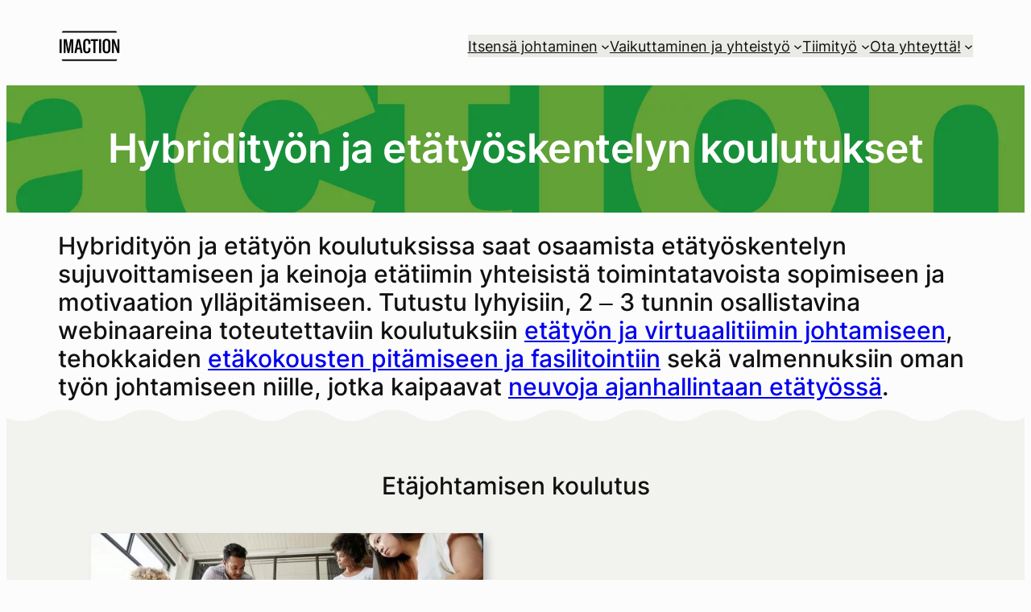

--- FILE ---
content_type: text/html; charset=UTF-8
request_url: https://www.imaction.fi/etatyo/
body_size: 24957
content:
<!DOCTYPE html><html lang="fi-FI"><head><meta charset="UTF-8" /><meta name="viewport" content="width=device-width, initial-scale=1" /><meta name='robots' content='index, follow, max-image-preview:large, max-snippet:-1, max-video-preview:-1' /><meta name="description" content="Vinkkejä virtuaalikokousten fasilitointiin ja vetämiseen, ajanhallintaan etätyössä sekä tiimin johtamiseen etänä. Tutustu etäkoulutuksiin." /><link rel="canonical" href="https://www.imaction.fi/etatyo/" /><meta property="og:locale" content="fi_FI" /><meta property="og:type" content="article" /><meta property="og:title" content="Etätyö — koulutukset etätyöhön" /><meta property="og:description" content="Vinkkejä virtuaalikokousten fasilitointiin ja vetämiseen, ajanhallintaan etätyössä sekä tiimin johtamiseen etänä. Tutustu etäkoulutuksiin." /><meta property="og:url" content="https://www.imaction.fi/etatyo/" /><meta property="og:site_name" content="Imaction" /><meta property="article:modified_time" content="2024-11-23T11:30:40+00:00" /><meta property="og:image" content="https://www.imaction.fi/wp-content/uploads/2021/04/Etakokous-ja-virtuaalikokouksen-fasilitointi.jpeg" /><meta property="og:image:width" content="1920" /><meta property="og:image:height" content="1080" /><meta property="og:image:type" content="image/jpeg" /><meta name="twitter:card" content="summary_large_image" /><meta name="twitter:label1" content="Est. reading time" /><meta name="twitter:data1" content="5 minutes" /> <script type="application/ld+json" class="yoast-schema-graph">{"@context":"https://schema.org","@graph":[{"@type":"WebPage","@id":"https://www.imaction.fi/etatyo/","url":"https://www.imaction.fi/etatyo/","name":"Hybridityö ja etätyöskentely — lyhyet koulutukset etätyöhön","isPartOf":{"@id":"https://www.imaction.fi/#website"},"primaryImageOfPage":{"@id":"https://www.imaction.fi/etatyo/#primaryimage"},"image":{"@id":"https://www.imaction.fi/etatyo/#primaryimage"},"thumbnailUrl":"https://www.imaction.fi/wp-content/uploads/2020/06/Imaction-Jari-Vuorenmaa-gd.png","datePublished":"2020-03-24T08:25:34+00:00","dateModified":"2024-11-23T11:30:40+00:00","description":"Vinkkejä virtuaalikokousten fasilitointiin ja vetämiseen, ajanhallintaan etätyössä sekä tiimin johtamiseen etänä. Tutustu etäkoulutuksiin.","breadcrumb":{"@id":"https://www.imaction.fi/etatyo/#breadcrumb"},"inLanguage":"fi-FI","potentialAction":[{"@type":"ReadAction","target":["https://www.imaction.fi/etatyo/"]}]},{"@type":"ImageObject","inLanguage":"fi-FI","@id":"https://www.imaction.fi/etatyo/#primaryimage","url":"https://www.imaction.fi/wp-content/uploads/2020/06/Imaction-Jari-Vuorenmaa-gd.png","contentUrl":"https://www.imaction.fi/wp-content/uploads/2020/06/Imaction-Jari-Vuorenmaa-gd.png","width":1500,"height":844},{"@type":"BreadcrumbList","@id":"https://www.imaction.fi/etatyo/#breadcrumb","itemListElement":[{"@type":"ListItem","position":1,"name":"Imaction","item":"https://www.imaction.fi/"},{"@type":"ListItem","position":2,"name":"Etätyö — koulutukset etätyöhön"}]},{"@type":"WebSite","@id":"https://www.imaction.fi/#website","url":"https://www.imaction.fi/","name":"Imaction","description":"by Jari Vuorenmaa","publisher":{"@id":"https://www.imaction.fi/#organization"},"potentialAction":[{"@type":"SearchAction","target":{"@type":"EntryPoint","urlTemplate":"https://www.imaction.fi/?s={search_term_string}"},"query-input":{"@type":"PropertyValueSpecification","valueRequired":true,"valueName":"search_term_string"}}],"inLanguage":"fi-FI"},{"@type":"Organization","@id":"https://www.imaction.fi/#organization","name":"Imaction: Jari Vuorenmaa","alternateName":"Imaction","url":"https://www.imaction.fi/","logo":{"@type":"ImageObject","inLanguage":"fi-FI","@id":"https://www.imaction.fi/#/schema/logo/image/","url":"https://www.imaction.fi/wp-content/uploads/2018/04/Imaction-logo-04-2018.001.png","contentUrl":"https://www.imaction.fi/wp-content/uploads/2018/04/Imaction-logo-04-2018.001.png","width":1800,"height":1800,"caption":"Imaction: Jari Vuorenmaa"},"image":{"@id":"https://www.imaction.fi/#/schema/logo/image/"},"sameAs":["https://www.linkedin.com/company/28632143/"],"email":"info@imaction.fi","telephone":"+358 40 5030117","legalName":"Imaction","foundingDate":"2005-07-04","vatID":"FI13883711","taxID":"1388371-1","numberOfEmployees":{"@type":"QuantitativeValue","minValue":"1","maxValue":"10"}}]}</script> <title>Hybridityö ja etätyöskentely — lyhyet koulutukset etätyöhön</title><link rel='dns-prefetch' href='//plausible.io' /><style id='wp-img-auto-sizes-contain-inline-css'>img:is([sizes=auto i],[sizes^="auto," i]){contain-intrinsic-size:3000px 1500px}
/*# sourceURL=wp-img-auto-sizes-contain-inline-css */</style><style id='wp-block-site-logo-inline-css'>.wp-block-site-logo{box-sizing:border-box;line-height:0}.wp-block-site-logo a{display:inline-block;line-height:0}.wp-block-site-logo.is-default-size img{height:auto;width:120px}.wp-block-site-logo img{height:auto;max-width:100%}.wp-block-site-logo a,.wp-block-site-logo img{border-radius:inherit}.wp-block-site-logo.aligncenter{margin-left:auto;margin-right:auto;text-align:center}:root :where(.wp-block-site-logo.is-style-rounded){border-radius:9999px}
/*# sourceURL=https://www.imaction.fi/wp-includes/blocks/site-logo/style.min.css */</style><style id='wp-block-group-inline-css'>.wp-block-group{box-sizing:border-box}:where(.wp-block-group.wp-block-group-is-layout-constrained){position:relative}
 .wp-block-group[class*=tw-bottom-shape],.wp-block-group[class*=tw-top-shape]{position:relative}[class*=tw-top-shape]::before,[class*=tw-bottom-shape]::after{content:"";position:absolute;width:100%;height:var(--group-shape-height,20px);left:0;bottom:var(--group-shape-y,-14px);background-color:inherit;-webkit-mask:var(--group-shape) center repeat no-repeat;mask:var(--group-shape) center repeat no-repeat;z-index:2;pointer-events:auto}[class*=tw-top-shape]::before{-webkit-transform:rotate(180deg);transform:rotate(180deg);bottom:auto;top:var(--group-shape-y,-14px)}.tw-bottom-shape-wave::after,.tw-top-shape-wave::before{--group-shape:url("data:image/svg+xml,%3csvg xmlns='http://www.w3.org/2000/svg' viewBox='0 0 102 20'%3e%3cpath d='M102 20c-13.7 0-20.6-3.8-27.3-7.5C68.6 9.2 62.8 6 51 6s-17.6 3.2-23.7 6.5C20.6 16.2 13.7 20 0 20V0h102z'/%3e%3c/svg%3e")}
 .tw-bottom-shape-organic::after,.tw-top-shape-organic::before{--group-shape:url("data:image/svg+xml,%3csvg xmlns='http://www.w3.org/2000/svg' viewBox='0 0 768 20'%3e%3cpath d='M768 0H0v12c25.5-.6 50 .6 75.5 1.4 19.2.7 25.4 2.2 37.5 3.5 12.7 1.4 25.4 2.2 38.1 2.8 12.3.7 24.6 0 37 0s25-1 37.4-1.4c24.9-.6 49.8-1.8 74.5-4.9 24.8-3 59-6.6 84-6.6 12.6 0 17.4 0 30 .9 12.8 1 24.5 1 37.3 2 11 1 13.6 1.1 19.4 1.5 6 .3 10.1.3 16.2.7 12.6 1 25.2.9 37.9 1.4 25 1 37.3-1.3 62.4.9 14 1.2 45.7 4.3 59.8 4.4 13.2 0 24.4-1 37.6-1 14.6-.3 26.4-.4 41-2.2 14.1-1.7 28.1-3 42.4-3.4z'/%3e%3c/svg%3e")}
/*# sourceURL=wp-block-group-inline-css */</style><style id='wp-block-navigation-link-inline-css'>.wp-block-navigation .wp-block-navigation-item__label{overflow-wrap:break-word}.wp-block-navigation .wp-block-navigation-item__description{display:none}.link-ui-tools{outline:1px solid #f0f0f0;padding:8px}.link-ui-block-inserter{padding-top:8px}.link-ui-block-inserter__back{margin-left:8px;text-transform:uppercase}

				.is-style-arrow-link .wp-block-navigation-item__label:after {
					content: "\2197";
					padding-inline-start: 0.25rem;
					vertical-align: middle;
					text-decoration: none;
					display: inline-block;
				}
/*# sourceURL=wp-block-navigation-link-inline-css */</style><link data-optimized="1" rel='stylesheet' id='wp-block-navigation-css' href='https://www.imaction.fi/wp-content/litespeed/css/17c952ede74616a01de84615af2df227.css?ver=df227' media='all' /><style id='tw-block-navigation-inline-css'>.tw-icon-large button:where(.wp-block-navigation__responsive-container-close,.wp-block-navigation__responsive-container-open) svg,.tw-icon-medium button:where(.wp-block-navigation__responsive-container-close,.wp-block-navigation__responsive-container-open) svg{width:32px;height:32px}.wp-block-navigation.tw-icon-medium button:is(.wp-block-navigation__responsive-container-open,.wp-block-navigation__responsive-container-close){font-size:1.25rem}.wp-block-navigation.tw-icon-large button:is(.wp-block-navigation__responsive-container-open,.wp-block-navigation__responsive-container-close){font-size:1.5rem}@media (min-width:600px) and (max-width:767px){.wp-block-navigation__responsive-container-open:not(.always-shown){display:flex}.wp-block-navigation__responsive-container:not(.hidden-by-default):not(.is-menu-open){display:none}}.wp-block-navigation:where(.tw-break-tablet,.tw-break-tablet-lg) .wp-block-navigation__responsive-container:not(.is-menu-open){display:none}.wp-block-navigation:where(.tw-break-tablet,.tw-break-tablet-lg) .wp-block-navigation__responsive-container-open{display:flex}@media (min-width:1024px){.tw-break-tablet .wp-block-navigation__responsive-container:not(.is-menu-open){display:flex}.tw-break-tablet .wp-block-navigation__responsive-container-open{display:none}.tw-icon-large button:where(.wp-block-navigation__responsive-container-close,.wp-block-navigation__responsive-container-open) svg{width:40px;height:40px}}@media (min-width:1200px){.tw-break-tablet-lg .wp-block-navigation__responsive-container:not(.is-menu-open){display:flex}.tw-break-tablet-lg .wp-block-navigation__responsive-container-open{display:none}}.is-content-justification-space-between > .wp-block-navigation:last-child .wp-block-navigation__responsive-container-open{margin-inline-start:auto}.wp-block-navigation:not(.is-vertical):not(.is-responsive) :is(.wp-block-page-list,.wp-block-navigation__container, .wp-block-navigation__responsive-container-content){row-gap:12px}.wp-block-navigation:is(.tw-nav-active-none,.tw-nav-active-opacity-down,.tw-nav-active-opacity-up,.tw-nav-active-primary-color) .current-menu-item > a:not(:hover),.wp-block-navigation:is(.tw-nav-hover-none,.tw-nav-hover-opacity-up,.tw-nav-hover-opacity-down,.tw-nav-hover-primary-color) li a:hover{text-decoration:none}.wp-block-navigation.tw-nav-active-opacity-up .current-menu-item > a,.wp-block-navigation.tw-nav-hover-opacity-up li a:hover,.wp-block-navigation:where(.tw-nav-hover-opacity-down,.tw-nav-hover-opacity-up) .wp-block-social-links:not(.is-style-logos-only) a{opacity:1}.wp-block-navigation.tw-nav-active-opacity-down .current-menu-item > a,.wp-block-navigation.tw-nav-hover-opacity-down li a:hover,.wp-block-navigation:is(.tw-nav-hover-opacity-up,.tw-nav-active-opacity-up) li a{opacity:0.7}.wp-block-navigation:is(.tw-nav-hover-opacity-up,.tw-nav-hover-opacity-down) .wp-block-navigation-item__description{opacity:1}.wp-block-navigation.tw-nav-active-primary-color li.current-menu-item > a,.wp-block-navigation.tw-nav-hover-primary-color li a:hover{color:var(--wp--preset--color--accent,var(--wp--preset--color--accent-1,var(--wp--preset--color--primary)))}.wp-block-navigation.tw-nav-active-underline li.current-menu-item > a,.wp-block-navigation.tw-nav-hover-underline li a:hover{text-decoration-line:underline;text-decoration-style:solid;text-underline-offset:auto}.wp-block-navigation.tw-nav-active-border li.current-menu-item > a,.wp-block-navigation.tw-nav-hover-border li a:hover{text-decoration-line:underline;text-decoration-style:solid;text-underline-offset:min(0.5em,16px);text-decoration-thickness:1px}.wp-block-navigation.tw-nav-active-thick-border li.current-menu-item > a,.wp-block-navigation.tw-nav-hover-thick-border li a:hover{text-decoration-line:underline;text-decoration-style:solid;text-underline-offset:min(0.5em,16px);text-decoration-thickness:2px!important}.wp-block-navigation.tw-nav-hover-box :where(.is-menu-open,.wp-block-navigation__submenu-container) li a{position:relative}.wp-block-navigation.tw-nav-active-box .current-menu-item > a::before,.wp-block-navigation.tw-nav-hover-box li > a:hover::before{content:"";display:block;position:absolute;inset:0;background-color:currentcolor;opacity:0.1;border-radius:8px}:is(.tw-nav-hover-box,.tw-nav-active-box) .wp-block-navigation__container > li > a::before{margin:-4px -10px}.wp-block-navigation.tw-nav-active-box li.current-menu-item > a,.wp-block-navigation.tw-nav-hover-box li a:hover{text-decoration:none}.wp-block-navigation__submenu-container.has-background{padding:0}
/*# sourceURL=https://www.imaction.fi/wp-content/plugins/twentig/dist/blocks/navigation/style.css */</style><style id='wp-block-heading-inline-css'>h1:where(.wp-block-heading).has-background,h2:where(.wp-block-heading).has-background,h3:where(.wp-block-heading).has-background,h4:where(.wp-block-heading).has-background,h5:where(.wp-block-heading).has-background,h6:where(.wp-block-heading).has-background{padding:1.25em 2.375em}h1.has-text-align-left[style*=writing-mode]:where([style*=vertical-lr]),h1.has-text-align-right[style*=writing-mode]:where([style*=vertical-rl]),h2.has-text-align-left[style*=writing-mode]:where([style*=vertical-lr]),h2.has-text-align-right[style*=writing-mode]:where([style*=vertical-rl]),h3.has-text-align-left[style*=writing-mode]:where([style*=vertical-lr]),h3.has-text-align-right[style*=writing-mode]:where([style*=vertical-rl]),h4.has-text-align-left[style*=writing-mode]:where([style*=vertical-lr]),h4.has-text-align-right[style*=writing-mode]:where([style*=vertical-rl]),h5.has-text-align-left[style*=writing-mode]:where([style*=vertical-lr]),h5.has-text-align-right[style*=writing-mode]:where([style*=vertical-rl]),h6.has-text-align-left[style*=writing-mode]:where([style*=vertical-lr]),h6.has-text-align-right[style*=writing-mode]:where([style*=vertical-rl]){rotate:180deg}

				.is-style-asterisk:before {
					content: '';
					width: 1.5rem;
					height: 3rem;
					background: var(--wp--preset--color--contrast-2, currentColor);
					clip-path: path('M11.93.684v8.039l5.633-5.633 1.216 1.23-5.66 5.66h8.04v1.737H13.2l5.701 5.701-1.23 1.23-5.742-5.742V21h-1.737v-8.094l-5.77 5.77-1.23-1.217 5.743-5.742H.842V9.98h8.162l-5.701-5.7 1.23-1.231 5.66 5.66V.684h1.737Z');
					display: block;
				}

				/* Hide the asterisk if the heading has no content, to avoid using empty headings to display the asterisk only, which is an A11Y issue */
				.is-style-asterisk:empty:before {
					content: none;
				}

				.is-style-asterisk:-moz-only-whitespace:before {
					content: none;
				}

				.is-style-asterisk.has-text-align-center:before {
					margin: 0 auto;
				}

				.is-style-asterisk.has-text-align-right:before {
					margin-left: auto;
				}

				.rtl .is-style-asterisk.has-text-align-left:before {
					margin-right: auto;
				}
/*# sourceURL=wp-block-heading-inline-css */</style><link data-optimized="1" rel='stylesheet' id='wp-block-cover-css' href='https://www.imaction.fi/wp-content/litespeed/css/01e690c493ba0328c26136f9c29e7ae4.css?ver=e7ae4' media='all' /><style id='tw-block-cover-inline-css'>.wp-block-cover.is-style-tw-shadow{box-shadow:var(--tw-block-shadow)}.wp-block-cover.is-style-tw-hard-shadow{box-shadow:var(--tw-block-hard-shadow)}.wp-block-cover.is-style-tw-rounded-corners{border-radius:var(--tw-block-rounded);overflow:hidden}.wp-block-cover.is-style-rounded{border-radius:9999px;overflow:hidden}.wp-block-cover.is-style-tw-border-inner::after{content:"";position:absolute;inset:10px;border:2px solid #fff;z-index:1;pointer-events:none;min-height:auto}.wp-block-cover.has-custom-content-position .wp-block-cover__inner-container{max-width:100%}.tw-content-width-100 .wp-block-cover__inner-container{width:100%!important}.wp-block-cover.tw-hover-opacity :is(.wp-block-cover__background,.wp-block-cover__gradient-background),.wp-block-cover.tw-hover-opacity::before{transition:opacity 0.2s}.tw-hover-opacity.has-background-dim:hover::before,.tw-hover-opacity:where(:hover,:focus-within) :is(.wp-block-cover__background,.wp-block-cover__gradient-background).has-background-dim{opacity:0.65!important}.tw-hover-opacity:where(:hover,:focus-within) :is(.wp-block-cover__background,.wp-block-cover__gradient-background):is(.has-background-dim-0,.has-background-dim-10){opacity:0.2!important}.tw-hover-opacity:is(.has-background-dim-10,.has-background-dim-20,.has-background-dim-30):hover::before,.tw-hover-opacity:where(:hover,:focus-within) :is(.wp-block-cover__background,.wp-block-cover__gradient-background):is(.has-background-dim-20,.has-background-dim-30){opacity:0.4!important}.tw-hover-opacity:where(:hover,:focus-within) :is(.wp-block-cover__background,.wp-block-cover__gradient-background).has-background-dim-100{opacity:0.5!important}.tw-hover-show-text-alt .wp-block-cover__inner-container{opacity:0;transition:opacity 0.3s}.tw-hover-show-text-alt:not(:hover):not(:focus-within) :is(.wp-block-cover__background,.wp-block-cover__gradient-background){opacity:0!important}.tw-hover-hide-text :is(.wp-block-cover__inner-container,.wp-block-cover__background,.wp-block-cover__gradient-background){transition:opacity 0.3s}.tw-hover-hide-text:where(:hover,:focus-within) :is(.wp-block-cover__inner-container,.wp-block-cover__background,.wp-block-cover__gradient-background),.tw-stretched-link:where(:hover,:focus-within) .tw-hover-hide-text :where(.wp-block-cover__inner-container,.wp-block-cover__background){opacity:0!important}.tw-hover-hide-text:focus-within{outline:5px auto -webkit-focus-ring-color}.wp-block-cover.tw-hover-zoom{overflow:hidden}.wp-block-cover.tw-hover-zoom img{transition:transform 0.4s}.tw-stretched-link:where(:hover,:focus-within) .tw-hover-zoom img,.wp-block-cover.tw-hover-zoom:where(:hover,:focus-within) img{transform:scale(1.05)}.wp-block-cover.tw-stretched-link .wp-block-cover__inner-container{pointer-events:none;position:static;z-index:1}.wp-block-group.tw-stretched-link .wp-block-cover{pointer-events:none;z-index:2}.tw-stretched-link:is(.wp-block-cover,.wp-block-group) .wp-block-cover__inner-container a,.tw-stretched-link:is(.wp-block-cover,.wp-block-group) .wp-block-cover__inner-container button{pointer-events:auto}.wp-block-cover:is(.tw-hover-show-text,.tw-hover-show-text-alt) a{text-decoration:none}@media (hover:none){.tw-hover-show-text-alt :is(.wp-block-cover__background,.wp-block-cover__gradient-background){opacity:0!important}.wp-block-cover.tw-hover-show-text-alt a{-webkit-tap-highlight-color:transparent}}@media (hover:hover){.tw-hover-show-text :is(.wp-block-cover__background,.wp-block-cover__gradient-background),.tw-hover-show-text-alt :is(.wp-block-cover__background,.wp-block-cover__gradient-background),.tw-hover-show-text.is-style-tw-border-inner::after,.tw-hover-show-text::before{transition:opacity 0.3s}.tw-hover-show-text.is-style-tw-border-inner:not(:hover):not(:focus-within)::after,.tw-hover-show-text:not(:hover):not(:focus-within) :is(.wp-block-cover__background,.wp-block-cover__gradient-background),.tw-hover-show-text:not(:hover):not(:focus-within)::before{opacity:0!important}.tw-hover-show-text .wp-block-cover__inner-container{opacity:0;transition:opacity 0.3s}.tw-hover-show-text-alt:where(:hover,:focus-within) .wp-block-cover__inner-container,.tw-hover-show-text:where(:hover,:focus-within) .wp-block-cover__inner-container,.tw-stretched-link:is(:hover,:focus-within) :is(.tw-hover-show-text,.tw-hover-show-text-alt) :is(.wp-block-cover__background,.wp-block-cover__inner-container){opacity:1!important}}.wp-block-cover[class*="tw-ratio"]{min-height:auto!important}.wp-block-cover.tw-ratio-2-3{aspect-ratio:2/3}.wp-block-cover.tw-ratio-3-4{aspect-ratio:3/4}.wp-block-cover.tw-ratio-1-1{aspect-ratio:1/1}.wp-block-cover.tw-ratio-4-3{aspect-ratio:4/3}.wp-block-cover.tw-ratio-3-2{aspect-ratio:3/2}.wp-block-cover.tw-ratio-16-9{aspect-ratio:16/9}.wp-block-cover[style*="--shape"]{-webkit-clip-path:var(--shape);clip-path:var(--shape)}.wp-block-cover.tw-stack{align-items:normal!important}.wp-block-cover.tw-stack .wp-block-cover__inner-container{display:flex;flex-direction:column}
/*# sourceURL=https://www.imaction.fi/wp-content/plugins/twentig/dist/blocks/cover/style.css */</style><style id='wp-block-image-inline-css'>.wp-block-image>a,.wp-block-image>figure>a{display:inline-block}.wp-block-image img{box-sizing:border-box;height:auto;max-width:100%;vertical-align:bottom}@media not (prefers-reduced-motion){.wp-block-image img.hide{visibility:hidden}.wp-block-image img.show{animation:show-content-image .4s}}.wp-block-image[style*=border-radius] img,.wp-block-image[style*=border-radius]>a{border-radius:inherit}.wp-block-image.has-custom-border img{box-sizing:border-box}.wp-block-image.aligncenter{text-align:center}.wp-block-image.alignfull>a,.wp-block-image.alignwide>a{width:100%}.wp-block-image.alignfull img,.wp-block-image.alignwide img{height:auto;width:100%}.wp-block-image .aligncenter,.wp-block-image .alignleft,.wp-block-image .alignright,.wp-block-image.aligncenter,.wp-block-image.alignleft,.wp-block-image.alignright{display:table}.wp-block-image .aligncenter>figcaption,.wp-block-image .alignleft>figcaption,.wp-block-image .alignright>figcaption,.wp-block-image.aligncenter>figcaption,.wp-block-image.alignleft>figcaption,.wp-block-image.alignright>figcaption{caption-side:bottom;display:table-caption}.wp-block-image .alignleft{float:left;margin:.5em 1em .5em 0}.wp-block-image .alignright{float:right;margin:.5em 0 .5em 1em}.wp-block-image .aligncenter{margin-left:auto;margin-right:auto}.wp-block-image :where(figcaption){margin-bottom:1em;margin-top:.5em}.wp-block-image.is-style-circle-mask img{border-radius:9999px}@supports ((-webkit-mask-image:none) or (mask-image:none)) or (-webkit-mask-image:none){.wp-block-image.is-style-circle-mask img{border-radius:0;-webkit-mask-image:url('data:image/svg+xml;utf8,<svg viewBox="0 0 100 100" xmlns="http://www.w3.org/2000/svg"><circle cx="50" cy="50" r="50"/></svg>');mask-image:url('data:image/svg+xml;utf8,<svg viewBox="0 0 100 100" xmlns="http://www.w3.org/2000/svg"><circle cx="50" cy="50" r="50"/></svg>');mask-mode:alpha;-webkit-mask-position:center;mask-position:center;-webkit-mask-repeat:no-repeat;mask-repeat:no-repeat;-webkit-mask-size:contain;mask-size:contain}}:root :where(.wp-block-image.is-style-rounded img,.wp-block-image .is-style-rounded img){border-radius:9999px}.wp-block-image figure{margin:0}.wp-lightbox-container{display:flex;flex-direction:column;position:relative}.wp-lightbox-container img{cursor:zoom-in}.wp-lightbox-container img:hover+button{opacity:1}.wp-lightbox-container button{align-items:center;backdrop-filter:blur(16px) saturate(180%);background-color:#5a5a5a40;border:none;border-radius:4px;cursor:zoom-in;display:flex;height:20px;justify-content:center;opacity:0;padding:0;position:absolute;right:16px;text-align:center;top:16px;width:20px;z-index:100}@media not (prefers-reduced-motion){.wp-lightbox-container button{transition:opacity .2s ease}}.wp-lightbox-container button:focus-visible{outline:3px auto #5a5a5a40;outline:3px auto -webkit-focus-ring-color;outline-offset:3px}.wp-lightbox-container button:hover{cursor:pointer;opacity:1}.wp-lightbox-container button:focus{opacity:1}.wp-lightbox-container button:focus,.wp-lightbox-container button:hover,.wp-lightbox-container button:not(:hover):not(:active):not(.has-background){background-color:#5a5a5a40;border:none}.wp-lightbox-overlay{box-sizing:border-box;cursor:zoom-out;height:100vh;left:0;overflow:hidden;position:fixed;top:0;visibility:hidden;width:100%;z-index:100000}.wp-lightbox-overlay .close-button{align-items:center;cursor:pointer;display:flex;justify-content:center;min-height:40px;min-width:40px;padding:0;position:absolute;right:calc(env(safe-area-inset-right) + 16px);top:calc(env(safe-area-inset-top) + 16px);z-index:5000000}.wp-lightbox-overlay .close-button:focus,.wp-lightbox-overlay .close-button:hover,.wp-lightbox-overlay .close-button:not(:hover):not(:active):not(.has-background){background:none;border:none}.wp-lightbox-overlay .lightbox-image-container{height:var(--wp--lightbox-container-height);left:50%;overflow:hidden;position:absolute;top:50%;transform:translate(-50%,-50%);transform-origin:top left;width:var(--wp--lightbox-container-width);z-index:9999999999}.wp-lightbox-overlay .wp-block-image{align-items:center;box-sizing:border-box;display:flex;height:100%;justify-content:center;margin:0;position:relative;transform-origin:0 0;width:100%;z-index:3000000}.wp-lightbox-overlay .wp-block-image img{height:var(--wp--lightbox-image-height);min-height:var(--wp--lightbox-image-height);min-width:var(--wp--lightbox-image-width);width:var(--wp--lightbox-image-width)}.wp-lightbox-overlay .wp-block-image figcaption{display:none}.wp-lightbox-overlay button{background:none;border:none}.wp-lightbox-overlay .scrim{background-color:#fff;height:100%;opacity:.9;position:absolute;width:100%;z-index:2000000}.wp-lightbox-overlay.active{visibility:visible}@media not (prefers-reduced-motion){.wp-lightbox-overlay.active{animation:turn-on-visibility .25s both}.wp-lightbox-overlay.active img{animation:turn-on-visibility .35s both}.wp-lightbox-overlay.show-closing-animation:not(.active){animation:turn-off-visibility .35s both}.wp-lightbox-overlay.show-closing-animation:not(.active) img{animation:turn-off-visibility .25s both}.wp-lightbox-overlay.zoom.active{animation:none;opacity:1;visibility:visible}.wp-lightbox-overlay.zoom.active .lightbox-image-container{animation:lightbox-zoom-in .4s}.wp-lightbox-overlay.zoom.active .lightbox-image-container img{animation:none}.wp-lightbox-overlay.zoom.active .scrim{animation:turn-on-visibility .4s forwards}.wp-lightbox-overlay.zoom.show-closing-animation:not(.active){animation:none}.wp-lightbox-overlay.zoom.show-closing-animation:not(.active) .lightbox-image-container{animation:lightbox-zoom-out .4s}.wp-lightbox-overlay.zoom.show-closing-animation:not(.active) .lightbox-image-container img{animation:none}.wp-lightbox-overlay.zoom.show-closing-animation:not(.active) .scrim{animation:turn-off-visibility .4s forwards}}@keyframes show-content-image{0%{visibility:hidden}99%{visibility:hidden}to{visibility:visible}}@keyframes turn-on-visibility{0%{opacity:0}to{opacity:1}}@keyframes turn-off-visibility{0%{opacity:1;visibility:visible}99%{opacity:0;visibility:visible}to{opacity:0;visibility:hidden}}@keyframes lightbox-zoom-in{0%{transform:translate(calc((-100vw + var(--wp--lightbox-scrollbar-width))/2 + var(--wp--lightbox-initial-left-position)),calc(-50vh + var(--wp--lightbox-initial-top-position))) scale(var(--wp--lightbox-scale))}to{transform:translate(-50%,-50%) scale(1)}}@keyframes lightbox-zoom-out{0%{transform:translate(-50%,-50%) scale(1);visibility:visible}99%{visibility:visible}to{transform:translate(calc((-100vw + var(--wp--lightbox-scrollbar-width))/2 + var(--wp--lightbox-initial-left-position)),calc(-50vh + var(--wp--lightbox-initial-top-position))) scale(var(--wp--lightbox-scale));visibility:hidden}}
/*# sourceURL=https://www.imaction.fi/wp-includes/blocks/image/style.min.css */</style><style id='tw-block-image-inline-css'>.wp-block-image.is-style-tw-rounded-corners img{border-radius:var(--tw-block-rounded)}.wp-block-image.is-style-tw-border img{border:1px solid var(--tw-block-border-color)}.wp-block-image.is-style-tw-shadow img{box-shadow:var(--tw-block-shadow)}.wp-block-image.is-style-tw-hard-shadow img{box-shadow:var(--tw-block-hard-shadow)}.is-style-tw-frame .aligncenter > figcaption,.wp-block-image.is-style-tw-frame.is-resized > figcaption{display:block}.wp-block-image.tw-caption-large figcaption{font-size:inherit}.wp-block-image.aligncenter{margin-inline:auto}.wp-block-image[style*="--shape"] img{-webkit-clip-path:var(--shape);clip-path:var(--shape)}
/*# sourceURL=https://www.imaction.fi/wp-content/plugins/twentig/dist/blocks/image/style.css */</style><style id='wp-block-paragraph-inline-css'>.is-small-text{font-size:.875em}.is-regular-text{font-size:1em}.is-large-text{font-size:2.25em}.is-larger-text{font-size:3em}.has-drop-cap:not(:focus):first-letter{float:left;font-size:8.4em;font-style:normal;font-weight:100;line-height:.68;margin:.05em .1em 0 0;text-transform:uppercase}body.rtl .has-drop-cap:not(:focus):first-letter{float:none;margin-left:.1em}p.has-drop-cap.has-background{overflow:hidden}:root :where(p.has-background){padding:1.25em 2.375em}:where(p.has-text-color:not(.has-link-color)) a{color:inherit}p.has-text-align-left[style*="writing-mode:vertical-lr"],p.has-text-align-right[style*="writing-mode:vertical-rl"]{rotate:180deg}
/*# sourceURL=https://www.imaction.fi/wp-includes/blocks/paragraph/style.min.css */</style><style id='wp-block-columns-inline-css'>.wp-block-columns{align-items:normal!important;box-sizing:border-box;display:flex;flex-wrap:wrap!important}.wp-block-columns.are-vertically-aligned-top{align-items:flex-start}.wp-block-columns.are-vertically-aligned-center{align-items:center}.wp-block-columns.are-vertically-aligned-bottom{align-items:flex-end}@media (min-width:768px){.wp-block-columns{flex-wrap:nowrap!important}.wp-block-columns:not(.is-not-stacked-on-mobile) > .wp-block-column{flex-basis:0;flex-grow:1}.wp-block-columns:not(.is-not-stacked-on-mobile) > .wp-block-column[style*="flex-basis"]{flex-grow:0}}.wp-block-columns.is-not-stacked-on-mobile{flex-wrap:nowrap!important}.wp-block-columns.is-not-stacked-on-mobile > .wp-block-column{flex-basis:0;flex-grow:1}.wp-block-columns.is-not-stacked-on-mobile > .wp-block-column[style*="flex-basis"]{flex-grow:0}@media (max-width:767px){.wp-block-columns:not(.is-not-stacked-on-mobile):not(.tw-cols-stack-sm-2) > .wp-block-column{flex-basis:100%!important}.wp-block-columns.tw-cols-stack-sm-2{display:grid;grid-template-columns:repeat(2,minmax(0,1fr))}}.wp-block-column{flex-grow:1;min-width:0;word-break:break-word;overflow-wrap:break-word}.wp-block-column.is-vertically-aligned-top{align-self:flex-start;width:100%}.wp-block-column.is-vertically-aligned-center{align-self:center;width:100%}.wp-block-column.is-vertically-aligned-bottom{align-self:flex-end;width:100%}@media (min-width:768px) and (max-width:1023px){.wp-block-columns.tw-cols-stack-md-2:not(.tw-justify-center){display:grid;grid-template-columns:repeat(2,minmax(0,1fr))}.wp-block-columns.tw-cols-stack-md-2.tw-justify-center{flex-wrap:wrap!important}.wp-block-columns.tw-cols-stack-md-2.tw-justify-center > .wp-block-column{flex-basis:calc(50% - 16px);flex-grow:0}}@media (max-width:1023px){.wp-block-columns.tw-cols-stack-md{flex-wrap:wrap!important}.wp-block-columns.tw-cols-stack-md > .wp-block-column{flex-basis:100%!important}body .wp-block-columns.tw-large-gap{column-gap:32px}}
/*# sourceURL=https://www.imaction.fi/wp-content/plugins/twentig/dist/blocks/columns/block.css */</style><style id='tw-block-columns-inline-css'>.is-style-tw-col-shadow,.wp-block-column.is-style-tw-shadow{box-shadow:var(--tw-block-shadow)}.is-style-tw-col-hard-shadow,.wp-block-column.is-style-tw-hard-shadow{box-shadow:var(--tw-block-hard-shadow)}:where(.is-style-tw-col-shadow,.is-style-tw-col-hard-shadow){background-color:#fff;color:#000}.is-style-tw-col-border-top{border-style:none;border-top:1px solid;padding-top:24px}.tw-stretched-blocks > .wp-block-column,.wp-block-column.tw-stack{display:flex;flex-direction:column}.tw-stretched-blocks > .wp-block-column > :is(.wp-block-image,.wp-block-post-featured-image,.wp-block-group:only-child,.wp-block-cover,.wp-block-columns,.wp-block-gallery){flex-grow:1}.tw-stretched-blocks > .wp-block-column > :is(.wp-block-image,.wp-block-post-featured-image) img{min-height:100%;object-fit:cover}.tw-stretched-blocks > .wp-block-column > :is(.wp-block-image,.wp-block-post-featured-image) a{height:100%}.wp-block-columns[style*="radius"]{overflow:hidden}
/*# sourceURL=https://www.imaction.fi/wp-content/plugins/twentig/dist/blocks/columns/style.css */</style><style id='wp-block-list-inline-css'>ol,ul{box-sizing:border-box}:root :where(.wp-block-list.has-background){padding:1.25em 2.375em}

				ul.is-style-checkmark-list {
					list-style-type: "\2713";
				}

				ul.is-style-checkmark-list li {
					padding-inline-start: 1ch;
				}
/*# sourceURL=wp-block-list-inline-css */</style><style id='tw-block-list-inline-css'>ul[class*="is-style-tw"]{list-style:none!important;padding-inline:0!important}ul:where(.is-style-tw-dash,.is-style-tw-checkmark,.is-style-tw-arrow) ul{list-style:none;padding-inline-start:0}ul.is-style-tw-no-bullet ul{list-style:none}ul.is-style-tw-dash li{position:relative;padding-inline-start:1.125em;margin-inline-start:0}ul.is-style-tw-dash li::before{content:"\2013";position:absolute;inset-inline-start:0}ul:where(.is-style-tw-checkmark,.is-style-tw-arrow) li{position:relative;padding-inline-start:1.5em;margin-inline-start:0}ul.is-style-tw-checkmark li::before{content:"\2518";position:absolute;inset-inline-start:0;transform:rotate(45deg);font-size:1em;top:0.2em;font-family:Arial,sans-serif}ul.is-style-tw-arrow li::before{content:"\2192";position:absolute;inset-inline-start:0}ul.is-style-tw-no-bullet li{margin-inline-start:0}ul.is-style-tw-inline li{display:inline-block;margin-inline-end:1em;margin-inline-start:0}ul.is-style-tw-inline.has-text-align-center li{margin-inline:0.5em}ul.is-style-tw-border,ul.is-style-tw-border-inner,ul.is-style-tw-table{border-color:var(--tw-block-border-color)}ol.is-style-tw-border,ol.is-style-tw-border-inner,ol.is-style-tw-table{list-style-position:inside;list-style-type:decimal;border-color:var(--tw-block-border-color);padding-inline-start:0}.is-style-tw-border > li:first-child{border-top:1px solid;border-color:inherit}.is-style-tw-border > li,.is-style-tw-border-inner > li{border-bottom:1px solid;border-color:inherit;margin:0;padding-block:8px}.is-style-tw-border-inner > li:last-child{border-bottom:0}ol.is-style-tw-table,ul.is-style-tw-table{border-style:solid;border-width:1px;border-bottom:0}.is-style-tw-table > li{border-bottom:1px solid var(--tw-block-border-color);margin:0;padding:0.75em}.tw-list-spacing-medium li,.tw-list-spacing-medium.is-style-tw-inline li:first-child{margin-top:8px}.tw-list-spacing-loose li,.tw-list-spacing-loose.is-style-tw-inline li:first-child{margin-top:16px}.tw-list-spacing-loose > li:first-child,.tw-list-spacing-medium > li:first-child{margin-top:0}.tw-list-spacing-medium:is(.is-style-tw-border,.is-style-tw-border-inner) li{margin-top:0;padding-block:14px}.is-style-tw-table.tw-list-spacing-medium li{margin-top:0;padding:14px}.tw-list-spacing-loose:is(.is-style-tw-border,.is-style-tw-border-inner) li{margin-top:0;padding-block:20px}.is-style-tw-table.tw-list-spacing-loose li{margin-top:0;padding:20px}
/*# sourceURL=https://www.imaction.fi/wp-content/plugins/twentig/dist/blocks/list/style.css */</style><style id='wp-block-button-inline-css'>.wp-block-button__link{align-content:center;box-sizing:border-box;cursor:pointer;display:inline-block;height:100%;text-align:center;word-break:break-word}.wp-block-button__link.aligncenter{text-align:center}.wp-block-button__link.alignright{text-align:right}:where(.wp-block-button__link){border-radius:9999px;box-shadow:none;padding:calc(.667em + 2px) calc(1.333em + 2px);text-decoration:none}.wp-block-button[style*=text-decoration] .wp-block-button__link{text-decoration:inherit}.wp-block-buttons>.wp-block-button.has-custom-width{max-width:none}.wp-block-buttons>.wp-block-button.has-custom-width .wp-block-button__link{width:100%}.wp-block-buttons>.wp-block-button.has-custom-font-size .wp-block-button__link{font-size:inherit}.wp-block-buttons>.wp-block-button.wp-block-button__width-25{width:calc(25% - var(--wp--style--block-gap, .5em)*.75)}.wp-block-buttons>.wp-block-button.wp-block-button__width-50{width:calc(50% - var(--wp--style--block-gap, .5em)*.5)}.wp-block-buttons>.wp-block-button.wp-block-button__width-75{width:calc(75% - var(--wp--style--block-gap, .5em)*.25)}.wp-block-buttons>.wp-block-button.wp-block-button__width-100{flex-basis:100%;width:100%}.wp-block-buttons.is-vertical>.wp-block-button.wp-block-button__width-25{width:25%}.wp-block-buttons.is-vertical>.wp-block-button.wp-block-button__width-50{width:50%}.wp-block-buttons.is-vertical>.wp-block-button.wp-block-button__width-75{width:75%}.wp-block-button.is-style-squared,.wp-block-button__link.wp-block-button.is-style-squared{border-radius:0}.wp-block-button.no-border-radius,.wp-block-button__link.no-border-radius{border-radius:0!important}:root :where(.wp-block-button .wp-block-button__link.is-style-outline),:root :where(.wp-block-button.is-style-outline>.wp-block-button__link){border:2px solid;padding:.667em 1.333em}:root :where(.wp-block-button .wp-block-button__link.is-style-outline:not(.has-text-color)),:root :where(.wp-block-button.is-style-outline>.wp-block-button__link:not(.has-text-color)){color:currentColor}:root :where(.wp-block-button .wp-block-button__link.is-style-outline:not(.has-background)),:root :where(.wp-block-button.is-style-outline>.wp-block-button__link:not(.has-background)){background-color:initial;background-image:none}
/*# sourceURL=https://www.imaction.fi/wp-includes/blocks/button/style.min.css */</style><style id='twentytwentyfour-button-style-outline-inline-css'>.wp-block-button.is-style-outline
	> .wp-block-button__link:not(.has-text-color, .has-background):hover {
	background-color: var(--wp--preset--color--contrast-2, var(--wp--preset--color--contrast, transparent));
	color: var(--wp--preset--color--base);
	border-color: var(--wp--preset--color--contrast-2, var(--wp--preset--color--contrast, currentColor));
}

/*# sourceURL=https://www.imaction.fi/wp-content/themes/twentytwentyfour/assets/css/button-outline.css */</style><style id='wp-block-buttons-inline-css'>.wp-block-buttons{box-sizing:border-box}.wp-block-buttons.is-vertical{flex-direction:column}.wp-block-buttons.is-vertical>.wp-block-button:last-child{margin-bottom:0}.wp-block-buttons>.wp-block-button{display:inline-block;margin:0}.wp-block-buttons.is-content-justification-left{justify-content:flex-start}.wp-block-buttons.is-content-justification-left.is-vertical{align-items:flex-start}.wp-block-buttons.is-content-justification-center{justify-content:center}.wp-block-buttons.is-content-justification-center.is-vertical{align-items:center}.wp-block-buttons.is-content-justification-right{justify-content:flex-end}.wp-block-buttons.is-content-justification-right.is-vertical{align-items:flex-end}.wp-block-buttons.is-content-justification-space-between{justify-content:space-between}.wp-block-buttons.aligncenter{text-align:center}.wp-block-buttons:not(.is-content-justification-space-between,.is-content-justification-right,.is-content-justification-left,.is-content-justification-center) .wp-block-button.aligncenter{margin-left:auto;margin-right:auto;width:100%}.wp-block-buttons[style*=text-decoration] .wp-block-button,.wp-block-buttons[style*=text-decoration] .wp-block-button__link{text-decoration:inherit}.wp-block-buttons.has-custom-font-size .wp-block-button__link{font-size:inherit}.wp-block-buttons .wp-block-button__link{width:100%}.wp-block-button.aligncenter{text-align:center}
/*# sourceURL=https://www.imaction.fi/wp-includes/blocks/buttons/style.min.css */</style><style id='wp-block-post-content-inline-css'>.wp-block-post-content{display:flow-root}
/*# sourceURL=https://www.imaction.fi/wp-includes/blocks/post-content/style.min.css */</style><style id='wp-block-spacer-inline-css'>.wp-block-spacer{clear:both}
/*# sourceURL=https://www.imaction.fi/wp-includes/blocks/spacer/style.min.css */</style><style id='wp-block-library-inline-css'>:root{--wp-block-synced-color:#7a00df;--wp-block-synced-color--rgb:122,0,223;--wp-bound-block-color:var(--wp-block-synced-color);--wp-editor-canvas-background:#ddd;--wp-admin-theme-color:#007cba;--wp-admin-theme-color--rgb:0,124,186;--wp-admin-theme-color-darker-10:#006ba1;--wp-admin-theme-color-darker-10--rgb:0,107,160.5;--wp-admin-theme-color-darker-20:#005a87;--wp-admin-theme-color-darker-20--rgb:0,90,135;--wp-admin-border-width-focus:2px}@media (min-resolution:192dpi){:root{--wp-admin-border-width-focus:1.5px}}.wp-element-button{cursor:pointer}:root .has-very-light-gray-background-color{background-color:#eee}:root .has-very-dark-gray-background-color{background-color:#313131}:root .has-very-light-gray-color{color:#eee}:root .has-very-dark-gray-color{color:#313131}:root .has-vivid-green-cyan-to-vivid-cyan-blue-gradient-background{background:linear-gradient(135deg,#00d084,#0693e3)}:root .has-purple-crush-gradient-background{background:linear-gradient(135deg,#34e2e4,#4721fb 50%,#ab1dfe)}:root .has-hazy-dawn-gradient-background{background:linear-gradient(135deg,#faaca8,#dad0ec)}:root .has-subdued-olive-gradient-background{background:linear-gradient(135deg,#fafae1,#67a671)}:root .has-atomic-cream-gradient-background{background:linear-gradient(135deg,#fdd79a,#004a59)}:root .has-nightshade-gradient-background{background:linear-gradient(135deg,#330968,#31cdcf)}:root .has-midnight-gradient-background{background:linear-gradient(135deg,#020381,#2874fc)}:root{--wp--preset--font-size--normal:16px;--wp--preset--font-size--huge:42px}.has-regular-font-size{font-size:1em}.has-larger-font-size{font-size:2.625em}.has-normal-font-size{font-size:var(--wp--preset--font-size--normal)}.has-huge-font-size{font-size:var(--wp--preset--font-size--huge)}.has-text-align-center{text-align:center}.has-text-align-left{text-align:left}.has-text-align-right{text-align:right}.has-fit-text{white-space:nowrap!important}#end-resizable-editor-section{display:none}.aligncenter{clear:both}.items-justified-left{justify-content:flex-start}.items-justified-center{justify-content:center}.items-justified-right{justify-content:flex-end}.items-justified-space-between{justify-content:space-between}.screen-reader-text{border:0;clip-path:inset(50%);height:1px;margin:-1px;overflow:hidden;padding:0;position:absolute;width:1px;word-wrap:normal!important}.screen-reader-text:focus{background-color:#ddd;clip-path:none;color:#444;display:block;font-size:1em;height:auto;left:5px;line-height:normal;padding:15px 23px 14px;text-decoration:none;top:5px;width:auto;z-index:100000}html :where(.has-border-color){border-style:solid}html :where([style*=border-top-color]){border-top-style:solid}html :where([style*=border-right-color]){border-right-style:solid}html :where([style*=border-bottom-color]){border-bottom-style:solid}html :where([style*=border-left-color]){border-left-style:solid}html :where([style*=border-width]){border-style:solid}html :where([style*=border-top-width]){border-top-style:solid}html :where([style*=border-right-width]){border-right-style:solid}html :where([style*=border-bottom-width]){border-bottom-style:solid}html :where([style*=border-left-width]){border-left-style:solid}html :where(img[class*=wp-image-]){height:auto;max-width:100%}:where(figure){margin:0 0 1em}html :where(.is-position-sticky){--wp-admin--admin-bar--position-offset:var(--wp-admin--admin-bar--height,0px)}@media screen and (max-width:600px){html :where(.is-position-sticky){--wp-admin--admin-bar--position-offset:0px}}
/*# sourceURL=/wp-includes/css/dist/block-library/common.min.css */</style><style id='global-styles-inline-css'>:root{--wp--preset--aspect-ratio--square: 1;--wp--preset--aspect-ratio--4-3: 4/3;--wp--preset--aspect-ratio--3-4: 3/4;--wp--preset--aspect-ratio--3-2: 3/2;--wp--preset--aspect-ratio--2-3: 2/3;--wp--preset--aspect-ratio--16-9: 16/9;--wp--preset--aspect-ratio--9-16: 9/16;--wp--preset--color--black: #000000;--wp--preset--color--cyan-bluish-gray: #abb8c3;--wp--preset--color--white: #ffffff;--wp--preset--color--pale-pink: #f78da7;--wp--preset--color--vivid-red: #cf2e2e;--wp--preset--color--luminous-vivid-orange: #ff6900;--wp--preset--color--luminous-vivid-amber: #fcb900;--wp--preset--color--light-green-cyan: #7bdcb5;--wp--preset--color--vivid-green-cyan: #00d084;--wp--preset--color--pale-cyan-blue: #8ed1fc;--wp--preset--color--vivid-cyan-blue: #0693e3;--wp--preset--color--vivid-purple: #9b51e0;--wp--preset--color--base: #fcfcfc;--wp--preset--color--base-2: #ffffff;--wp--preset--color--contrast: #111111;--wp--preset--color--contrast-2: #49544f;--wp--preset--color--contrast-3: #6b7a53;--wp--preset--color--accent: #f2f2ef;--wp--preset--color--accent-2: #eaeae7;--wp--preset--color--accent-3: #e6e8d5;--wp--preset--color--accent-4: #b1c5a4;--wp--preset--color--accent-5: #e9e8e5;--wp--preset--color--custom-quote-green: #475037;--wp--preset--gradient--vivid-cyan-blue-to-vivid-purple: linear-gradient(135deg,rgb(6,147,227) 0%,rgb(155,81,224) 100%);--wp--preset--gradient--light-green-cyan-to-vivid-green-cyan: linear-gradient(135deg,rgb(122,220,180) 0%,rgb(0,208,130) 100%);--wp--preset--gradient--luminous-vivid-amber-to-luminous-vivid-orange: linear-gradient(135deg,rgb(252,185,0) 0%,rgb(255,105,0) 100%);--wp--preset--gradient--luminous-vivid-orange-to-vivid-red: linear-gradient(135deg,rgb(255,105,0) 0%,rgb(207,46,46) 100%);--wp--preset--gradient--very-light-gray-to-cyan-bluish-gray: linear-gradient(135deg,rgb(238,238,238) 0%,rgb(169,184,195) 100%);--wp--preset--gradient--cool-to-warm-spectrum: linear-gradient(135deg,rgb(74,234,220) 0%,rgb(151,120,209) 20%,rgb(207,42,186) 40%,rgb(238,44,130) 60%,rgb(251,105,98) 80%,rgb(254,248,76) 100%);--wp--preset--gradient--blush-light-purple: linear-gradient(135deg,rgb(255,206,236) 0%,rgb(152,150,240) 100%);--wp--preset--gradient--blush-bordeaux: linear-gradient(135deg,rgb(254,205,165) 0%,rgb(254,45,45) 50%,rgb(107,0,62) 100%);--wp--preset--gradient--luminous-dusk: linear-gradient(135deg,rgb(255,203,112) 0%,rgb(199,81,192) 50%,rgb(65,88,208) 100%);--wp--preset--gradient--pale-ocean: linear-gradient(135deg,rgb(255,245,203) 0%,rgb(182,227,212) 50%,rgb(51,167,181) 100%);--wp--preset--gradient--electric-grass: linear-gradient(135deg,rgb(202,248,128) 0%,rgb(113,206,126) 100%);--wp--preset--gradient--midnight: linear-gradient(135deg,rgb(2,3,129) 0%,rgb(40,116,252) 100%);--wp--preset--gradient--gradient-1: linear-gradient(to bottom, #cfcabe 0%, #F9F9F9 100%);--wp--preset--gradient--gradient-2: linear-gradient(to bottom, #C2A990 0%, #F9F9F9 100%);--wp--preset--gradient--gradient-3: linear-gradient(to bottom, #D8613C 0%, #F9F9F9 100%);--wp--preset--gradient--gradient-4: linear-gradient(to bottom, #B1C5A4 0%, #F9F9F9 100%);--wp--preset--gradient--gradient-5: linear-gradient(to bottom, #B5BDBC 0%, #F9F9F9 100%);--wp--preset--gradient--gradient-6: linear-gradient(to bottom, #A4A4A4 0%, #F9F9F9 100%);--wp--preset--gradient--gradient-7: linear-gradient(to bottom, #cfcabe 50%, #F9F9F9 50%);--wp--preset--gradient--gradient-8: linear-gradient(to bottom, #C2A990 50%, #F9F9F9 50%);--wp--preset--gradient--gradient-9: linear-gradient(to bottom, #D8613C 50%, #F9F9F9 50%);--wp--preset--gradient--gradient-10: linear-gradient(to bottom, #B1C5A4 50%, #F9F9F9 50%);--wp--preset--gradient--gradient-11: linear-gradient(to bottom, #B5BDBC 50%, #F9F9F9 50%);--wp--preset--gradient--gradient-12: linear-gradient(to bottom, #A4A4A4 50%, #F9F9F9 50%);--wp--preset--font-size--small: 0.9rem;--wp--preset--font-size--medium: 1.05rem;--wp--preset--font-size--large: clamp(1.39rem, 1.39rem + ((1vw - 0.2rem) * 0.767), 1.85rem);--wp--preset--font-size--x-large: clamp(1.85rem, 1.85rem + ((1vw - 0.2rem) * 1.083), 2.5rem);--wp--preset--font-size--xx-large: clamp(2.5rem, 2.5rem + ((1vw - 0.2rem) * 1.283), 3.27rem);--wp--preset--font-size--custom-1: clamp(1.125rem, 1.125rem + ((1vw - 0.2rem) * 0.125), 1.2rem);--wp--preset--font-family--inter: Inter;--wp--preset--spacing--20: min(1.5rem, 2vw);--wp--preset--spacing--30: min(2.5rem, 3vw);--wp--preset--spacing--40: min(4rem, 5vw);--wp--preset--spacing--50: min(6.5rem, 8vw);--wp--preset--spacing--60: min(10.5rem, 13vw);--wp--preset--spacing--70: 3.38rem;--wp--preset--spacing--80: 5.06rem;--wp--preset--spacing--10: 1rem;--wp--preset--shadow--natural: 6px 6px 9px rgba(0, 0, 0, 0.2);--wp--preset--shadow--deep: 12px 12px 50px rgba(0, 0, 0, 0.4);--wp--preset--shadow--sharp: 6px 6px 0px rgba(0, 0, 0, 0.2);--wp--preset--shadow--outlined: 6px 6px 0px -3px rgb(255, 255, 255), 6px 6px rgb(0, 0, 0);--wp--preset--shadow--crisp: 6px 6px 0px rgb(0, 0, 0);}:root { --wp--style--global--content-size: 620px;--wp--style--global--wide-size: 1280px; }:where(body) { margin: 0; }.wp-site-blocks { padding-top: var(--wp--style--root--padding-top); padding-bottom: var(--wp--style--root--padding-bottom); }.has-global-padding { padding-right: var(--wp--style--root--padding-right); padding-left: var(--wp--style--root--padding-left); }.has-global-padding > .alignfull { margin-right: calc(var(--wp--style--root--padding-right) * -1); margin-left: calc(var(--wp--style--root--padding-left) * -1); }.has-global-padding :where(:not(.alignfull.is-layout-flow) > .has-global-padding:not(.wp-block-block, .alignfull)) { padding-right: 0; padding-left: 0; }.has-global-padding :where(:not(.alignfull.is-layout-flow) > .has-global-padding:not(.wp-block-block, .alignfull)) > .alignfull { margin-left: 0; margin-right: 0; }.wp-site-blocks > .alignleft { float: left; margin-right: 2em; }.wp-site-blocks > .alignright { float: right; margin-left: 2em; }.wp-site-blocks > .aligncenter { justify-content: center; margin-left: auto; margin-right: auto; }:where(.wp-site-blocks) > * { margin-block-start: 1.2rem; margin-block-end: 0; }:where(.wp-site-blocks) > :first-child { margin-block-start: 0; }:where(.wp-site-blocks) > :last-child { margin-block-end: 0; }:root { --wp--style--block-gap: 1.2rem; }:root :where(.is-layout-flow) > :first-child{margin-block-start: 0;}:root :where(.is-layout-flow) > :last-child{margin-block-end: 0;}:root :where(.is-layout-flow) > *{margin-block-start: 1.2rem;margin-block-end: 0;}:root :where(.is-layout-constrained) > :first-child{margin-block-start: 0;}:root :where(.is-layout-constrained) > :last-child{margin-block-end: 0;}:root :where(.is-layout-constrained) > *{margin-block-start: 1.2rem;margin-block-end: 0;}:root :where(.is-layout-flex){gap: 1.2rem;}:root :where(.is-layout-grid){gap: 1.2rem;}.is-layout-flow > .alignleft{float: left;margin-inline-start: 0;margin-inline-end: 2em;}.is-layout-flow > .alignright{float: right;margin-inline-start: 2em;margin-inline-end: 0;}.is-layout-flow > .aligncenter{margin-left: auto !important;margin-right: auto !important;}.is-layout-constrained > .alignleft{float: left;margin-inline-start: 0;margin-inline-end: 2em;}.is-layout-constrained > .alignright{float: right;margin-inline-start: 2em;margin-inline-end: 0;}.is-layout-constrained > .aligncenter{margin-left: auto !important;margin-right: auto !important;}.is-layout-constrained > :where(:not(.alignleft):not(.alignright):not(.alignfull)){max-width: var(--wp--style--global--content-size);margin-left: auto !important;margin-right: auto !important;}.is-layout-constrained > .alignwide{max-width: var(--wp--style--global--wide-size);}body .is-layout-flex{display: flex;}.is-layout-flex{flex-wrap: wrap;align-items: center;}.is-layout-flex > :is(*, div){margin: 0;}body .is-layout-grid{display: grid;}.is-layout-grid > :is(*, div){margin: 0;}body{background-color: var(--wp--preset--color--base);color: var(--wp--preset--color--contrast);font-family: var(--wp--preset--font-family--body);font-size: 1.05rem;font-style: normal;font-weight: 400;line-height: 1.55;--wp--style--root--padding-top: 0px;--wp--style--root--padding-right: var(--wp--preset--spacing--40);--wp--style--root--padding-bottom: 0px;--wp--style--root--padding-left: var(--wp--preset--spacing--40);}a:where(:not(.wp-element-button)){color: var(--wp--preset--color--contrast);font-family: var(--wp--preset--font-family--body);text-decoration: underline;}:root :where(a:where(:not(.wp-element-button)):hover){text-decoration: none;}h1, h2, h3, h4, h5, h6{color: var(--wp--preset--color--contrast);font-family: var(--wp--preset--font-family--body);font-weight: 400;line-height: 1.2;}h1{font-size: clamp(28.836px, 1.802rem + ((1vw - 3.2px) * 2.205), 50px);font-style: normal;font-weight: 600;letter-spacing: -0.5px;line-height: 1.15;}h2{font-family: var(--wp--preset--font-family--body);font-size: var(--wp--preset--font-size--large);font-style: normal;font-weight: 500;}h3{font-size: clamp(1.125rem, 1.125rem + ((1vw - 0.2rem) * 0.125), 1.2rem);font-style: normal;font-weight: 500;}h4{font-size: clamp(1.1rem, 1.1rem + ((1vw - 0.2rem) * 0.767), 1.5rem);}h5{font-size: var(--wp--preset--font-size--medium);}h6{font-size: var(--wp--preset--font-size--small);}:root :where(.wp-element-button, .wp-block-button__link){background-color: var(--wp--preset--color--contrast);border-radius: .33rem;border-color: var(--wp--preset--color--contrast);border-width: 0;color: var(--wp--preset--color--base);font-family: inherit;font-size: var(--wp--preset--font-size--small);font-style: normal;font-weight: 500;letter-spacing: 0.2px;line-height: inherit;padding-top: 0.6rem;padding-right: 1rem;padding-bottom: 0.6rem;padding-left: 1rem;text-decoration: none;text-transform: uppercase;}:root :where(.wp-element-button:hover, .wp-block-button__link:hover){background-color: var(--wp--preset--color--contrast-2);border-color: var(--wp--preset--color--contrast-2);color: var(--wp--preset--color--base);}:root :where(.wp-element-button:focus, .wp-block-button__link:focus){background-color: var(--wp--preset--color--contrast-2);border-color: var(--wp--preset--color--contrast-2);color: var(--wp--preset--color--base);outline-color: var(--wp--preset--color--contrast);outline-offset: 2px;}:root :where(.wp-element-button:active, .wp-block-button__link:active){background-color: var(--wp--preset--color--contrast);color: var(--wp--preset--color--base);}:root :where(.wp-element-caption, .wp-block-audio figcaption, .wp-block-embed figcaption, .wp-block-gallery figcaption, .wp-block-image figcaption, .wp-block-table figcaption, .wp-block-video figcaption){color: var(--wp--preset--color--contrast-2);font-family: var(--wp--preset--font-family--body);font-size: 0.8rem;}.has-black-color{color: var(--wp--preset--color--black) !important;}.has-cyan-bluish-gray-color{color: var(--wp--preset--color--cyan-bluish-gray) !important;}.has-white-color{color: var(--wp--preset--color--white) !important;}.has-pale-pink-color{color: var(--wp--preset--color--pale-pink) !important;}.has-vivid-red-color{color: var(--wp--preset--color--vivid-red) !important;}.has-luminous-vivid-orange-color{color: var(--wp--preset--color--luminous-vivid-orange) !important;}.has-luminous-vivid-amber-color{color: var(--wp--preset--color--luminous-vivid-amber) !important;}.has-light-green-cyan-color{color: var(--wp--preset--color--light-green-cyan) !important;}.has-vivid-green-cyan-color{color: var(--wp--preset--color--vivid-green-cyan) !important;}.has-pale-cyan-blue-color{color: var(--wp--preset--color--pale-cyan-blue) !important;}.has-vivid-cyan-blue-color{color: var(--wp--preset--color--vivid-cyan-blue) !important;}.has-vivid-purple-color{color: var(--wp--preset--color--vivid-purple) !important;}.has-base-color{color: var(--wp--preset--color--base) !important;}.has-base-2-color{color: var(--wp--preset--color--base-2) !important;}.has-contrast-color{color: var(--wp--preset--color--contrast) !important;}.has-contrast-2-color{color: var(--wp--preset--color--contrast-2) !important;}.has-contrast-3-color{color: var(--wp--preset--color--contrast-3) !important;}.has-accent-color{color: var(--wp--preset--color--accent) !important;}.has-accent-2-color{color: var(--wp--preset--color--accent-2) !important;}.has-accent-3-color{color: var(--wp--preset--color--accent-3) !important;}.has-accent-4-color{color: var(--wp--preset--color--accent-4) !important;}.has-accent-5-color{color: var(--wp--preset--color--accent-5) !important;}.has-custom-quote-green-color{color: var(--wp--preset--color--custom-quote-green) !important;}.has-black-background-color{background-color: var(--wp--preset--color--black) !important;}.has-cyan-bluish-gray-background-color{background-color: var(--wp--preset--color--cyan-bluish-gray) !important;}.has-white-background-color{background-color: var(--wp--preset--color--white) !important;}.has-pale-pink-background-color{background-color: var(--wp--preset--color--pale-pink) !important;}.has-vivid-red-background-color{background-color: var(--wp--preset--color--vivid-red) !important;}.has-luminous-vivid-orange-background-color{background-color: var(--wp--preset--color--luminous-vivid-orange) !important;}.has-luminous-vivid-amber-background-color{background-color: var(--wp--preset--color--luminous-vivid-amber) !important;}.has-light-green-cyan-background-color{background-color: var(--wp--preset--color--light-green-cyan) !important;}.has-vivid-green-cyan-background-color{background-color: var(--wp--preset--color--vivid-green-cyan) !important;}.has-pale-cyan-blue-background-color{background-color: var(--wp--preset--color--pale-cyan-blue) !important;}.has-vivid-cyan-blue-background-color{background-color: var(--wp--preset--color--vivid-cyan-blue) !important;}.has-vivid-purple-background-color{background-color: var(--wp--preset--color--vivid-purple) !important;}.has-base-background-color{background-color: var(--wp--preset--color--base) !important;}.has-base-2-background-color{background-color: var(--wp--preset--color--base-2) !important;}.has-contrast-background-color{background-color: var(--wp--preset--color--contrast) !important;}.has-contrast-2-background-color{background-color: var(--wp--preset--color--contrast-2) !important;}.has-contrast-3-background-color{background-color: var(--wp--preset--color--contrast-3) !important;}.has-accent-background-color{background-color: var(--wp--preset--color--accent) !important;}.has-accent-2-background-color{background-color: var(--wp--preset--color--accent-2) !important;}.has-accent-3-background-color{background-color: var(--wp--preset--color--accent-3) !important;}.has-accent-4-background-color{background-color: var(--wp--preset--color--accent-4) !important;}.has-accent-5-background-color{background-color: var(--wp--preset--color--accent-5) !important;}.has-custom-quote-green-background-color{background-color: var(--wp--preset--color--custom-quote-green) !important;}.has-black-border-color{border-color: var(--wp--preset--color--black) !important;}.has-cyan-bluish-gray-border-color{border-color: var(--wp--preset--color--cyan-bluish-gray) !important;}.has-white-border-color{border-color: var(--wp--preset--color--white) !important;}.has-pale-pink-border-color{border-color: var(--wp--preset--color--pale-pink) !important;}.has-vivid-red-border-color{border-color: var(--wp--preset--color--vivid-red) !important;}.has-luminous-vivid-orange-border-color{border-color: var(--wp--preset--color--luminous-vivid-orange) !important;}.has-luminous-vivid-amber-border-color{border-color: var(--wp--preset--color--luminous-vivid-amber) !important;}.has-light-green-cyan-border-color{border-color: var(--wp--preset--color--light-green-cyan) !important;}.has-vivid-green-cyan-border-color{border-color: var(--wp--preset--color--vivid-green-cyan) !important;}.has-pale-cyan-blue-border-color{border-color: var(--wp--preset--color--pale-cyan-blue) !important;}.has-vivid-cyan-blue-border-color{border-color: var(--wp--preset--color--vivid-cyan-blue) !important;}.has-vivid-purple-border-color{border-color: var(--wp--preset--color--vivid-purple) !important;}.has-base-border-color{border-color: var(--wp--preset--color--base) !important;}.has-base-2-border-color{border-color: var(--wp--preset--color--base-2) !important;}.has-contrast-border-color{border-color: var(--wp--preset--color--contrast) !important;}.has-contrast-2-border-color{border-color: var(--wp--preset--color--contrast-2) !important;}.has-contrast-3-border-color{border-color: var(--wp--preset--color--contrast-3) !important;}.has-accent-border-color{border-color: var(--wp--preset--color--accent) !important;}.has-accent-2-border-color{border-color: var(--wp--preset--color--accent-2) !important;}.has-accent-3-border-color{border-color: var(--wp--preset--color--accent-3) !important;}.has-accent-4-border-color{border-color: var(--wp--preset--color--accent-4) !important;}.has-accent-5-border-color{border-color: var(--wp--preset--color--accent-5) !important;}.has-custom-quote-green-border-color{border-color: var(--wp--preset--color--custom-quote-green) !important;}.has-vivid-cyan-blue-to-vivid-purple-gradient-background{background: var(--wp--preset--gradient--vivid-cyan-blue-to-vivid-purple) !important;}.has-light-green-cyan-to-vivid-green-cyan-gradient-background{background: var(--wp--preset--gradient--light-green-cyan-to-vivid-green-cyan) !important;}.has-luminous-vivid-amber-to-luminous-vivid-orange-gradient-background{background: var(--wp--preset--gradient--luminous-vivid-amber-to-luminous-vivid-orange) !important;}.has-luminous-vivid-orange-to-vivid-red-gradient-background{background: var(--wp--preset--gradient--luminous-vivid-orange-to-vivid-red) !important;}.has-very-light-gray-to-cyan-bluish-gray-gradient-background{background: var(--wp--preset--gradient--very-light-gray-to-cyan-bluish-gray) !important;}.has-cool-to-warm-spectrum-gradient-background{background: var(--wp--preset--gradient--cool-to-warm-spectrum) !important;}.has-blush-light-purple-gradient-background{background: var(--wp--preset--gradient--blush-light-purple) !important;}.has-blush-bordeaux-gradient-background{background: var(--wp--preset--gradient--blush-bordeaux) !important;}.has-luminous-dusk-gradient-background{background: var(--wp--preset--gradient--luminous-dusk) !important;}.has-pale-ocean-gradient-background{background: var(--wp--preset--gradient--pale-ocean) !important;}.has-electric-grass-gradient-background{background: var(--wp--preset--gradient--electric-grass) !important;}.has-midnight-gradient-background{background: var(--wp--preset--gradient--midnight) !important;}.has-gradient-1-gradient-background{background: var(--wp--preset--gradient--gradient-1) !important;}.has-gradient-2-gradient-background{background: var(--wp--preset--gradient--gradient-2) !important;}.has-gradient-3-gradient-background{background: var(--wp--preset--gradient--gradient-3) !important;}.has-gradient-4-gradient-background{background: var(--wp--preset--gradient--gradient-4) !important;}.has-gradient-5-gradient-background{background: var(--wp--preset--gradient--gradient-5) !important;}.has-gradient-6-gradient-background{background: var(--wp--preset--gradient--gradient-6) !important;}.has-gradient-7-gradient-background{background: var(--wp--preset--gradient--gradient-7) !important;}.has-gradient-8-gradient-background{background: var(--wp--preset--gradient--gradient-8) !important;}.has-gradient-9-gradient-background{background: var(--wp--preset--gradient--gradient-9) !important;}.has-gradient-10-gradient-background{background: var(--wp--preset--gradient--gradient-10) !important;}.has-gradient-11-gradient-background{background: var(--wp--preset--gradient--gradient-11) !important;}.has-gradient-12-gradient-background{background: var(--wp--preset--gradient--gradient-12) !important;}.has-small-font-size{font-size: var(--wp--preset--font-size--small) !important;}.has-medium-font-size{font-size: var(--wp--preset--font-size--medium) !important;}.has-large-font-size{font-size: var(--wp--preset--font-size--large) !important;}.has-x-large-font-size{font-size: var(--wp--preset--font-size--x-large) !important;}.has-xx-large-font-size{font-size: var(--wp--preset--font-size--xx-large) !important;}.has-custom-1-font-size{font-size: var(--wp--preset--font-size--custom-1) !important;}.has-inter-font-family{font-family: var(--wp--preset--font-family--inter) !important;}:where(.wp-site-blocks *:focus){outline-width:2px;outline-style:solid}

body {
  font-family: "Inter", sans-serif;
}


.lang-item {
  list-style: none;
}
:root :where(.wp-block-button .wp-block-button__link){background-color: var(--wp--preset--color--contrast-2);}
:root :where(.wp-block-columns-is-layout-flow) > :first-child{margin-block-start: 0;}:root :where(.wp-block-columns-is-layout-flow) > :last-child{margin-block-end: 0;}:root :where(.wp-block-columns-is-layout-flow) > *{margin-block-start: 48px 32px;margin-block-end: 0;}:root :where(.wp-block-columns-is-layout-constrained) > :first-child{margin-block-start: 0;}:root :where(.wp-block-columns-is-layout-constrained) > :last-child{margin-block-end: 0;}:root :where(.wp-block-columns-is-layout-constrained) > *{margin-block-start: 48px 32px;margin-block-end: 0;}:root :where(.wp-block-columns-is-layout-flex){gap: 48px 32px;}:root :where(.wp-block-columns-is-layout-grid){gap: 48px 32px;}
:root :where(.wp-block-buttons-is-layout-flow) > :first-child{margin-block-start: 0;}:root :where(.wp-block-buttons-is-layout-flow) > :last-child{margin-block-end: 0;}:root :where(.wp-block-buttons-is-layout-flow) > *{margin-block-start: 0.7rem;margin-block-end: 0;}:root :where(.wp-block-buttons-is-layout-constrained) > :first-child{margin-block-start: 0;}:root :where(.wp-block-buttons-is-layout-constrained) > :last-child{margin-block-end: 0;}:root :where(.wp-block-buttons-is-layout-constrained) > *{margin-block-start: 0.7rem;margin-block-end: 0;}:root :where(.wp-block-buttons-is-layout-flex){gap: 0.7rem;}:root :where(.wp-block-buttons-is-layout-grid){gap: 0.7rem;}
:root :where(.wp-block-list){padding-left: var(--wp--preset--spacing--10);}
:root :where(.wp-block-navigation){font-weight: 500;}
:root :where(.wp-block-navigation a:where(:not(.wp-element-button))){text-decoration: none;}
:root :where(.wp-block-navigation a:where(:not(.wp-element-button)):hover){text-decoration: underline;}
/*# sourceURL=global-styles-inline-css */</style><style id='block-style-variation-styles-inline-css'>:root :where(.wp-block-image.is-style-rounded--3 img,.wp-block-image.is-style-rounded--3 .wp-block-image__crop-area,.wp-block-image.is-style-rounded--3 .components-placeholder){border-radius: var(--wp--preset--spacing--20);}
:root :where(.wp-block-image.is-style-rounded--4 img,.wp-block-image.is-style-rounded--4 .wp-block-image__crop-area,.wp-block-image.is-style-rounded--4 .components-placeholder){border-radius: var(--wp--preset--spacing--20);}
:root :where(.wp-block-image.is-style-rounded--5 img,.wp-block-image.is-style-rounded--5 .wp-block-image__crop-area,.wp-block-image.is-style-rounded--5 .components-placeholder){border-radius: var(--wp--preset--spacing--20);}
/*# sourceURL=block-style-variation-styles-inline-css */</style><link data-optimized="1" rel='stylesheet' id='twentig-blocks-css' href='https://www.imaction.fi/wp-content/litespeed/css/2ea61bf1e9fdb23c76b338213e04b3c5.css?ver=4b3c5' media='all' /><style id='twentig-blocks-inline-css'>@media (width < 768px) { .tw-sm-hidden { display: none !important; }}@media (768px <= width < 1024px) { .tw-md-hidden { display: none !important; }}@media (width >= 1024px) { .tw-lg-hidden { display: none !important; }}
.tw-mt-0{margin-top:0px!important;}.tw-mb-0{margin-bottom:0px!important;}.tw-mt-1{margin-top:5px!important;}.tw-mb-1{margin-bottom:5px!important;}.tw-mt-2{margin-top:10px!important;}.tw-mb-2{margin-bottom:10px!important;}.tw-mt-3{margin-top:15px!important;}.tw-mb-3{margin-bottom:15px!important;}.tw-mt-4{margin-top:20px!important;}.tw-mb-4{margin-bottom:20px!important;}.tw-mt-5{margin-top:30px!important;}.tw-mb-5{margin-bottom:30px!important;}.tw-mt-6{margin-top:40px!important;}.tw-mb-6{margin-bottom:40px!important;}.tw-mt-7{margin-top:50px!important;}.tw-mb-7{margin-bottom:50px!important;}.tw-mt-8{margin-top:60px!important;}.tw-mb-8{margin-bottom:60px!important;}.tw-mt-9{margin-top:80px!important;}.tw-mb-9{margin-bottom:80px!important;}.tw-mt-10{margin-top:100px!important;}.tw-mb-10{margin-bottom:100px!important;}.tw-mt-auto{margin-top:auto!important;}.tw-mb-auto{margin-bottom:auto!important;}
/*# sourceURL=twentig-blocks-inline-css */</style><style id='core-block-supports-inline-css'>.wp-container-core-group-is-layout-47e5a185 > *{margin-block-start:0;margin-block-end:0;}.wp-container-core-group-is-layout-47e5a185 > * + *{margin-block-start:0px;margin-block-end:0;}.wp-container-core-group-is-layout-fbcf6490{gap:var(--wp--preset--spacing--20);}.wp-elements-b52441777d480f01aaf603ce5c60205b a:where(:not(.wp-element-button)){color:var(--wp--preset--color--contrast-2);}.wp-container-core-navigation-is-layout-02830a7e{gap:var(--wp--preset--spacing--20);justify-content:flex-start;}.wp-container-core-group-is-layout-bc8e6f51{justify-content:flex-start;}.wp-container-core-group-is-layout-b585a4aa{justify-content:space-between;}.wp-elements-93cfbeb99bb57bd9c89b6fc285c4369d a:where(:not(.wp-element-button)){color:var(--wp--preset--color--base-2);}.wp-container-core-columns-is-layout-d0b3c9c8{flex-wrap:nowrap;}.wp-container-core-buttons-is-layout-a89b3969{justify-content:center;}.wp-container-core-buttons-is-layout-03627597{justify-content:center;}.wp-elements-e26dd394d35f7c225fdad063a2686619 a:where(:not(.wp-element-button)){color:var(--wp--preset--color--base);}.wp-elements-06422390a81ddd60e2e0241d99761fd1 a:where(:not(.wp-element-button)){color:var(--wp--preset--color--contrast);}.wp-elements-7d0165315f81bc4d3ce33d5d7b527bbb a:where(:not(.wp-element-button)){color:var(--wp--preset--color--contrast-2);}.wp-elements-7bc41b68107cb382b1da1a5cb39af417 a:where(:not(.wp-element-button)){color:var(--wp--preset--color--contrast);}.wp-elements-2b93fa019e0d206c7bdd9219ca0c6a13 a:where(:not(.wp-element-button)){color:var(--wp--preset--color--contrast);}.wp-container-core-column-is-layout-3c53c78b > :where(:not(.alignleft):not(.alignright):not(.alignfull)){margin-left:0 !important;}.wp-elements-e800c9d4ca61dc471c34bbaa299fdb8a a:where(:not(.wp-element-button)){color:var(--wp--preset--color--contrast);}.wp-elements-596fb0093f64a296128ab1307dce0ecf a:where(:not(.wp-element-button)){color:var(--wp--preset--color--contrast);}.wp-elements-ac7c34a12d7c0184cc2c044940e8cd94 a:where(:not(.wp-element-button)){color:var(--wp--preset--color--contrast);}.wp-container-core-group-is-layout-a77db08e > *{margin-block-start:0;margin-block-end:0;}.wp-container-core-group-is-layout-a77db08e > * + *{margin-block-start:0;margin-block-end:0;}.wp-elements-2be8b541cd6866654fba7be027397e28 a:where(:not(.wp-element-button)){color:var(--wp--preset--color--contrast);}.wp-container-core-column-is-layout-fb18a98f > *{margin-block-start:0;margin-block-end:0;}.wp-container-core-column-is-layout-fb18a98f > * + *{margin-block-start:0;margin-block-end:0;}.wp-container-core-columns-is-layout-bf1d249a{flex-wrap:nowrap;gap:0 var(--wp--preset--spacing--40);}.wp-container-core-group-is-layout-fb247758 > *{margin-block-start:0;margin-block-end:0;}.wp-container-core-group-is-layout-fb247758 > * + *{margin-block-start:60px;margin-block-end:0;}
/*# sourceURL=core-block-supports-inline-css */</style><style id='wp-block-template-skip-link-inline-css'>.skip-link.screen-reader-text {
			border: 0;
			clip-path: inset(50%);
			height: 1px;
			margin: -1px;
			overflow: hidden;
			padding: 0;
			position: absolute !important;
			width: 1px;
			word-wrap: normal !important;
		}

		.skip-link.screen-reader-text:focus {
			background-color: #eee;
			clip-path: none;
			color: #444;
			display: block;
			font-size: 1em;
			height: auto;
			left: 5px;
			line-height: normal;
			padding: 15px 23px 14px;
			text-decoration: none;
			top: 5px;
			width: auto;
			z-index: 100000;
		}
/*# sourceURL=wp-block-template-skip-link-inline-css */</style><link data-optimized="1" rel='stylesheet' id='twentig-global-spacing-css' href='https://www.imaction.fi/wp-content/litespeed/css/3a763820a10d739eb2bb582163022688.css?ver=22688' media='all' /><style id='twentig-global-spacing-inline-css'>:root {	--wp--custom--spacing--tw-large: clamp(56px,7.25vw,60px);--wp--custom--spacing--tw-x-large: clamp(60px,8.125vw,104px);}
/*# sourceURL=twentig-global-spacing-inline-css */</style> <script defer data-domain='imaction.fi' data-api='https://plausible.io/api/event' data-cfasync='false' src="https://plausible.io/js/plausible.hash.js?ver=2.5.0" id="plausible-analytics-js"></script> <script id="plausible-analytics-js-after">window.plausible = window.plausible || function() { (window.plausible.q = window.plausible.q || []).push(arguments) }
//# sourceURL=plausible-analytics-js-after</script> <link rel="https://api.w.org/" href="https://www.imaction.fi/wp-json/" /><link rel="alternate" title="JSON" type="application/json" href="https://www.imaction.fi/wp-json/wp/v2/pages/6773" /><noscript><style>.tw-block-animation{opacity:1;transform:none;clip-path:none;}</style></noscript><link rel="icon" type="image/png" href="/wp-content/uploads/fbrfg/favicon-96x96.png" sizes="96x96" /><link rel="icon" type="image/svg+xml" href="/wp-content/uploads/fbrfg/favicon.svg" /><link rel="shortcut icon" href="/wp-content/uploads/fbrfg/favicon.ico" /><link rel="apple-touch-icon" sizes="180x180" href="/wp-content/uploads/fbrfg/apple-touch-icon.png" /><meta name="apple-mobile-web-app-title" content="Imaction" /><link rel="manifest" href="/wp-content/uploads/fbrfg/site.webmanifest" /><script type="importmap" id="wp-importmap">{"imports":{"@wordpress/interactivity":"https://www.imaction.fi/wp-includes/js/dist/script-modules/interactivity/index.min.js?ver=8964710565a1d258501f"}}</script> <link rel="modulepreload" href="https://www.imaction.fi/wp-includes/js/dist/script-modules/interactivity/index.min.js?ver=8964710565a1d258501f" id="@wordpress/interactivity-js-modulepreload" fetchpriority="low"><style>@media (max-width:767px) { .wp-block-site-logo.tw-logo-1 img{ width:78px; height:auto; } }</style><style class='wp-fonts-local'>@font-face{font-family:Inter;font-style:normal;font-weight:300 700;font-display:fallback;src:url('https://www.imaction.fi/wp-content/uploads/fonts/Inter-var-ws-300-700.woff2') format('woff2');}</style><link rel="icon" href="https://www.imaction.fi/wp-content/uploads/2024/10/Imaction-Jari-Vuorenmaa-favicon-400x400.png" sizes="32x32" /><link rel="icon" href="https://www.imaction.fi/wp-content/uploads/2024/10/Imaction-Jari-Vuorenmaa-favicon-400x400.png" sizes="192x192" /><link rel="apple-touch-icon" href="https://www.imaction.fi/wp-content/uploads/2024/10/Imaction-Jari-Vuorenmaa-favicon-400x400.png" /><meta name="msapplication-TileImage" content="https://www.imaction.fi/wp-content/uploads/2024/10/Imaction-Jari-Vuorenmaa-favicon-400x400.png" /></head><body data-rsssl=1 class="wp-singular page-template page-template-page-no-title page page-id-6773 wp-custom-logo wp-embed-responsive wp-theme-twentytwentyfour"><div class="wp-site-blocks"><header class="wp-block-template-part"><div class="wp-block-group alignwide has-base-background-color has-background has-global-padding is-layout-constrained wp-block-group-is-layout-constrained" style="padding-top:10px;padding-bottom:10px"><div class="wp-block-group alignwide is-content-justification-space-between is-layout-flex wp-container-core-group-is-layout-b585a4aa wp-block-group-is-layout-flex"><div class="wp-block-group is-layout-flex wp-container-core-group-is-layout-fbcf6490 wp-block-group-is-layout-flex"><div class="is-style-default wp-block-site-logo tw-logo-1"><a href="https://www.imaction.fi/" class="custom-logo-link" rel="home"><img width="78" height="78" src="https://www.imaction.fi/wp-content/uploads/2025/01/Imaction-logo-transparent-156.png.webp" class="custom-logo" alt="Imaction" decoding="async" /></a></div><div class="wp-block-group is-layout-flow wp-container-core-group-is-layout-47e5a185 wp-block-group-is-layout-flow"></div></div><div class="wp-block-group is-content-justification-left is-layout-flex wp-container-core-group-is-layout-bc8e6f51 wp-block-group-is-layout-flex"><div class="wp-block-group has-contrast-2-color has-text-color has-link-color has-small-font-size wp-elements-b52441777d480f01aaf603ce5c60205b has-global-padding is-layout-constrained wp-block-group-is-layout-constrained"></div><nav style="font-size:clamp(1.125rem, 1.125rem + ((1vw - 0.2rem) * 0.008), 1.13rem);" class="is-responsive items-justified-left wp-block-navigation is-horizontal is-content-justification-left is-layout-flex wp-container-core-navigation-is-layout-02830a7e wp-block-navigation-is-layout-flex tw-nav-hover-underline tw-nav-active-underline tw-break-tablet-lg tw-icon-large" aria-label="Vaakasuora"
data-wp-interactive="core/navigation" data-wp-context='{"overlayOpenedBy":{"click":false,"hover":false,"focus":false},"type":"overlay","roleAttribute":"","ariaLabel":"Menu"}'><button aria-haspopup="dialog" aria-label="Open menu" class="wp-block-navigation__responsive-container-open"
data-wp-on--click="actions.openMenuOnClick"
data-wp-on--keydown="actions.handleMenuKeydown"
><svg width="24" height="24" xmlns="http://www.w3.org/2000/svg" viewBox="0 0 24 24"><path d="M5 5v1.5h14V5H5z"></path><path d="M5 12.8h14v-1.5H5v1.5z"></path><path d="M5 19h14v-1.5H5V19z"></path></svg></button><div class="wp-block-navigation__responsive-container  has-text-color has-contrast-color has-background has-accent-2-background-color"  id="modal-2"
data-wp-class--has-modal-open="state.isMenuOpen"
data-wp-class--is-menu-open="state.isMenuOpen"
data-wp-watch="callbacks.initMenu"
data-wp-on--keydown="actions.handleMenuKeydown"
data-wp-on--focusout="actions.handleMenuFocusout"
tabindex="-1"
><div class="wp-block-navigation__responsive-close" tabindex="-1"><div class="wp-block-navigation__responsive-dialog"
data-wp-bind--aria-modal="state.ariaModal"
data-wp-bind--aria-label="state.ariaLabel"
data-wp-bind--role="state.roleAttribute"
>
<button aria-label="Close menu" class="wp-block-navigation__responsive-container-close"
data-wp-on--click="actions.closeMenuOnClick"
><svg xmlns="http://www.w3.org/2000/svg" viewBox="0 0 24 24" width="24" height="24" aria-hidden="true" focusable="false"><path d="m13.06 12 6.47-6.47-1.06-1.06L12 10.94 5.53 4.47 4.47 5.53 10.94 12l-6.47 6.47 1.06 1.06L12 13.06l6.47 6.47 1.06-1.06L13.06 12Z"></path></svg></button><div class="wp-block-navigation__responsive-container-content"
data-wp-watch="callbacks.focusFirstElement"
id="modal-2-content"><ul style="font-size:clamp(1.125rem, 1.125rem + ((1vw - 0.2rem) * 0.008), 1.13rem);" class="wp-block-navigation__container is-responsive items-justified-left wp-block-navigation"><li data-wp-context="{ &quot;submenuOpenedBy&quot;: { &quot;click&quot;: false, &quot;hover&quot;: false, &quot;focus&quot;: false }, &quot;type&quot;: &quot;submenu&quot;, &quot;modal&quot;: null, &quot;previousFocus&quot;: null }" data-wp-interactive="core/navigation" data-wp-on--focusout="actions.handleMenuFocusout" data-wp-on--keydown="actions.handleMenuKeydown" data-wp-on--mouseenter="actions.openMenuOnHover" data-wp-on--mouseleave="actions.closeMenuOnHover" data-wp-watch="callbacks.initMenu" tabindex="-1" style="font-size: clamp(1.125rem, 1.125rem + ((1vw - 0.2rem) * 0.008), 1.13rem);" class="wp-block-navigation-item has-child open-on-hover-click  menu-item menu-item-type-post_type menu-item-object-page wp-block-navigation-submenu"><a class="wp-block-navigation-item__content" href="https://www.imaction.fi/ajanhallinta-ja-itsensa-johtaminen/" title=""><span class="wp-block-navigation-item__label">Itsensä johtaminen</span></a><button data-wp-bind--aria-expanded="state.isMenuOpen" data-wp-on--click="actions.toggleMenuOnClick" aria-label="Itsensä johtaminen submenu" class="wp-block-navigation__submenu-icon wp-block-navigation-submenu__toggle" ><svg xmlns="http://www.w3.org/2000/svg" width="12" height="12" viewBox="0 0 12 12" fill="none" aria-hidden="true" focusable="false"><path d="M1.50002 4L6.00002 8L10.5 4" stroke-width="1.5"></path></svg></button><ul data-wp-on--focus="actions.openMenuOnFocus" class="wp-block-navigation__submenu-container has-text-color has-contrast-color has-background has-accent-2-background-color  menu-item menu-item-type-post_type menu-item-object-page wp-block-navigation-submenu"><li style="font-size: clamp(1.125rem, 1.125rem + ((1vw - 0.2rem) * 0.008), 1.13rem);" class=" wp-block-navigation-item  menu-item menu-item-type-post_type menu-item-object-page wp-block-navigation-link"><a class="wp-block-navigation-item__content"  href="https://www.imaction.fi/ajanhallinta-ja-itsensa-johtaminen/ajankayton-hallinta-koulutus/" title=""><span class="wp-block-navigation-item__label">Ajanhallinnan koulutus — Keinoja oman työn johtamiseen</span></a></li><li style="font-size: clamp(1.125rem, 1.125rem + ((1vw - 0.2rem) * 0.008), 1.13rem);" class=" wp-block-navigation-item  menu-item menu-item-type-post_type menu-item-object-page wp-block-navigation-link"><a class="wp-block-navigation-item__content"  href="https://www.imaction.fi/ajanhallinta-ja-itsensa-johtaminen/itsensa-johtamisen-valmennus/" title=""><span class="wp-block-navigation-item__label">Itsensä johtamisen valmennus — Johda itseäsi</span></a></li></ul></li><li data-wp-context="{ &quot;submenuOpenedBy&quot;: { &quot;click&quot;: false, &quot;hover&quot;: false, &quot;focus&quot;: false }, &quot;type&quot;: &quot;submenu&quot;, &quot;modal&quot;: null, &quot;previousFocus&quot;: null }" data-wp-interactive="core/navigation" data-wp-on--focusout="actions.handleMenuFocusout" data-wp-on--keydown="actions.handleMenuKeydown" data-wp-on--mouseenter="actions.openMenuOnHover" data-wp-on--mouseleave="actions.closeMenuOnHover" data-wp-watch="callbacks.initMenu" tabindex="-1" style="font-size: clamp(1.125rem, 1.125rem + ((1vw - 0.2rem) * 0.008), 1.13rem);" class="wp-block-navigation-item has-child open-on-hover-click  menu-item menu-item-type-post_type menu-item-object-page wp-block-navigation-submenu"><a class="wp-block-navigation-item__content" href="https://www.imaction.fi/vaikuttamistaidot/" title=""><span class="wp-block-navigation-item__label">Vaikuttaminen ja yhteistyö</span></a><button data-wp-bind--aria-expanded="state.isMenuOpen" data-wp-on--click="actions.toggleMenuOnClick" aria-label="Vaikuttaminen ja yhteistyö submenu" class="wp-block-navigation__submenu-icon wp-block-navigation-submenu__toggle" ><svg xmlns="http://www.w3.org/2000/svg" width="12" height="12" viewBox="0 0 12 12" fill="none" aria-hidden="true" focusable="false"><path d="M1.50002 4L6.00002 8L10.5 4" stroke-width="1.5"></path></svg></button><ul data-wp-on--focus="actions.openMenuOnFocus" class="wp-block-navigation__submenu-container has-text-color has-contrast-color has-background has-accent-2-background-color  menu-item menu-item-type-post_type menu-item-object-page wp-block-navigation-submenu"><li style="font-size: clamp(1.125rem, 1.125rem + ((1vw - 0.2rem) * 0.008), 1.13rem);" class=" wp-block-navigation-item  menu-item menu-item-type-post_type menu-item-object-page wp-block-navigation-link"><a class="wp-block-navigation-item__content"  href="https://www.imaction.fi/vaikuttamistaidot/asiantuntijan-vaikuttamistaito/" title=""><span class="wp-block-navigation-item__label">Vaikuttamisen koulutus — Asiantuntijan vaikuttamistaidot</span></a></li><li style="font-size: clamp(1.125rem, 1.125rem + ((1vw - 0.2rem) * 0.008), 1.13rem);" class=" wp-block-navigation-item  menu-item menu-item-type-post_type menu-item-object-page wp-block-navigation-link"><a class="wp-block-navigation-item__content"  href="https://www.imaction.fi/vaikuttamistaidot/kouluttajakoulutus/" title=""><span class="wp-block-navigation-item__label">Kouluttajakoulutus — Train the trainer</span></a></li><li style="font-size: clamp(1.125rem, 1.125rem + ((1vw - 0.2rem) * 0.008), 1.13rem);" class=" wp-block-navigation-item  menu-item menu-item-type-post_type menu-item-object-page wp-block-navigation-link"><a class="wp-block-navigation-item__content"  href="https://www.imaction.fi/vaikuttamistaidot/projektipaallikon-vaikuttamistaito/" title=""><span class="wp-block-navigation-item__label">Projektipäällikön vaikuttamis- ja neuvottelutaidot</span></a></li></ul></li><li data-wp-context="{ &quot;submenuOpenedBy&quot;: { &quot;click&quot;: false, &quot;hover&quot;: false, &quot;focus&quot;: false }, &quot;type&quot;: &quot;submenu&quot;, &quot;modal&quot;: null, &quot;previousFocus&quot;: null }" data-wp-interactive="core/navigation" data-wp-on--focusout="actions.handleMenuFocusout" data-wp-on--keydown="actions.handleMenuKeydown" data-wp-on--mouseenter="actions.openMenuOnHover" data-wp-on--mouseleave="actions.closeMenuOnHover" data-wp-watch="callbacks.initMenu" tabindex="-1" style="font-size: clamp(1.125rem, 1.125rem + ((1vw - 0.2rem) * 0.008), 1.13rem);" class="wp-block-navigation-item has-child open-on-hover-click  menu-item menu-item-type-post_type menu-item-object-page wp-block-navigation-submenu"><a class="wp-block-navigation-item__content" href="https://www.imaction.fi/tiimityo/" title=""><span class="wp-block-navigation-item__label">Tiimityö</span></a><button data-wp-bind--aria-expanded="state.isMenuOpen" data-wp-on--click="actions.toggleMenuOnClick" aria-label="Tiimityö submenu" class="wp-block-navigation__submenu-icon wp-block-navigation-submenu__toggle" ><svg xmlns="http://www.w3.org/2000/svg" width="12" height="12" viewBox="0 0 12 12" fill="none" aria-hidden="true" focusable="false"><path d="M1.50002 4L6.00002 8L10.5 4" stroke-width="1.5"></path></svg></button><ul data-wp-on--focus="actions.openMenuOnFocus" class="wp-block-navigation__submenu-container has-text-color has-contrast-color has-background has-accent-2-background-color  menu-item menu-item-type-post_type menu-item-object-page wp-block-navigation-submenu"><li style="font-size: clamp(1.125rem, 1.125rem + ((1vw - 0.2rem) * 0.008), 1.13rem);" class=" wp-block-navigation-item  menu-item menu-item-type-post_type menu-item-object-page wp-block-navigation-link"><a class="wp-block-navigation-item__content"  href="https://www.imaction.fi/tiimityo/workplace-big-five-tiimivalmennukset/" title=""><span class="wp-block-navigation-item__label">WorkPlace Big Five -valmennus</span></a></li><li style="font-size: clamp(1.125rem, 1.125rem + ((1vw - 0.2rem) * 0.008), 1.13rem);" class=" wp-block-navigation-item  menu-item menu-item-type-post_type menu-item-object-page wp-block-navigation-link"><a class="wp-block-navigation-item__content"  href="https://www.imaction.fi/tiimityo/disc-tiimivalmennukset/" title=""><span class="wp-block-navigation-item__label">DiSC-valmennukset</span></a></li><li style="font-size: clamp(1.125rem, 1.125rem + ((1vw - 0.2rem) * 0.008), 1.13rem);" class=" wp-block-navigation-item  menu-item menu-item-type-post_type menu-item-object-page wp-block-navigation-link"><a class="wp-block-navigation-item__content"  href="https://www.imaction.fi/tiimityo/toimiva-tiimi-tiimivalmennus/" title=""><span class="wp-block-navigation-item__label">Toimiva tiimi &#8211; tiimipäivä</span></a></li><li style="font-size: clamp(1.125rem, 1.125rem + ((1vw - 0.2rem) * 0.008), 1.13rem);" class=" wp-block-navigation-item  menu-item menu-item-type-post_type menu-item-object-page wp-block-navigation-link"><a class="wp-block-navigation-item__content"  href="https://www.imaction.fi/tiimityo/tyky-paiva/" title=""><span class="wp-block-navigation-item__label">Tyky-päivä: lyhyet koulutukset</span></a></li><li style="font-size: clamp(1.125rem, 1.125rem + ((1vw - 0.2rem) * 0.008), 1.13rem);" class=" wp-block-navigation-item  menu-item menu-item-type-post_type menu-item-object-page wp-block-navigation-link"><a class="wp-block-navigation-item__content"  href="https://www.imaction.fi/etatyo/" title=""><span class="wp-block-navigation-item__label">Etätyö</span></a></li></ul></li><li data-wp-context="{ &quot;submenuOpenedBy&quot;: { &quot;click&quot;: false, &quot;hover&quot;: false, &quot;focus&quot;: false }, &quot;type&quot;: &quot;submenu&quot;, &quot;modal&quot;: null, &quot;previousFocus&quot;: null }" data-wp-interactive="core/navigation" data-wp-on--focusout="actions.handleMenuFocusout" data-wp-on--keydown="actions.handleMenuKeydown" data-wp-on--mouseenter="actions.openMenuOnHover" data-wp-on--mouseleave="actions.closeMenuOnHover" data-wp-watch="callbacks.initMenu" tabindex="-1" style="font-size: clamp(1.125rem, 1.125rem + ((1vw - 0.2rem) * 0.008), 1.13rem);" class="wp-block-navigation-item has-child open-on-hover-click wp-block-navigation-submenu"><a class="wp-block-navigation-item__content" href="https://www.imaction.fi/jari-vuorenmaa-yhteystiedot/"><span class="wp-block-navigation-item__label">Ota yhteyttä!</span></a><button data-wp-bind--aria-expanded="state.isMenuOpen" data-wp-on--click="actions.toggleMenuOnClick" aria-label="Ota yhteyttä! submenu" class="wp-block-navigation__submenu-icon wp-block-navigation-submenu__toggle" ><svg xmlns="http://www.w3.org/2000/svg" width="12" height="12" viewBox="0 0 12 12" fill="none" aria-hidden="true" focusable="false"><path d="M1.50002 4L6.00002 8L10.5 4" stroke-width="1.5"></path></svg></button><ul data-wp-on--focus="actions.openMenuOnFocus" class="wp-block-navigation__submenu-container has-text-color has-contrast-color has-background has-accent-2-background-color wp-block-navigation-submenu"><li style="font-size: clamp(1.125rem, 1.125rem + ((1vw - 0.2rem) * 0.008), 1.13rem);" class=" wp-block-navigation-item wp-block-navigation-link"><a class="wp-block-navigation-item__content"  href="https://www.imaction.fi/jari-vuorenmaa/"><span class="wp-block-navigation-item__label">Jari Vuorenmaa, valmentaja ja kouluttaja</span></a></li><li style="font-size: clamp(1.125rem, 1.125rem + ((1vw - 0.2rem) * 0.008), 1.13rem);" class=" wp-block-navigation-item wp-block-navigation-link"><a class="wp-block-navigation-item__content"  href="https://www.imaction.fi/jari-vuorenmaa-yhteystiedot/"><span class="wp-block-navigation-item__label">Yhteystiedot</span></a></li><li style="font-size: clamp(1.125rem, 1.125rem + ((1vw - 0.2rem) * 0.008), 1.13rem);" class=" wp-block-navigation-item wp-block-navigation-link"><a class="wp-block-navigation-item__content"  href="https://www.imaction.fi/en/"><span class="wp-block-navigation-item__label">Imaction in English</span></a></li></ul></li></ul></div></div></div></div></nav></div></div></div></header><main class="wp-block-group is-layout-flow wp-block-group-is-layout-flow" style="margin-top:0"><div class="entry-content wp-block-post-content has-global-padding is-layout-constrained wp-block-post-content-is-layout-constrained"><div class="wp-block-cover alignfull is-light" style="min-height:100px;aspect-ratio:unset;"><span aria-hidden="true" class="wp-block-cover__background has-background-dim-0 has-background-dim"></span><img fetchpriority="high" decoding="async" width="1500" height="844" sizes="(max-width: 799px) 200vw, (max-width: 1500px) 100vw, 1500px" class="wp-block-cover__image-background wp-image-7355" alt="Imaction" src="https://www.imaction.fi/wp-content/uploads/2020/06/Imaction-Jari-Vuorenmaa-gd.png.webp" data-object-fit="cover" srcset="https://www.imaction.fi/wp-content/uploads/2020/06/Imaction-Jari-Vuorenmaa-gd.png.webp 1500w, https://www.imaction.fi/wp-content/uploads/2020/06/Imaction-Jari-Vuorenmaa-gd-300x169.png.webp 300w, https://www.imaction.fi/wp-content/uploads/2020/06/Imaction-Jari-Vuorenmaa-gd-1024x576.png.webp 1024w, https://www.imaction.fi/wp-content/uploads/2020/06/Imaction-Jari-Vuorenmaa-gd-150x84.png.webp 150w, https://www.imaction.fi/wp-content/uploads/2020/06/Imaction-Jari-Vuorenmaa-gd-768x432.png.webp 768w, https://www.imaction.fi/wp-content/uploads/2020/06/Imaction-Jari-Vuorenmaa-gd-1200x675.png.webp 1200w" /><div class="wp-block-cover__inner-container is-layout-flow wp-block-cover-is-layout-flow"><h1 class="wp-block-heading has-text-align-center alignwide has-base-2-color has-text-color has-link-color wp-elements-93cfbeb99bb57bd9c89b6fc285c4369d" id="h-hybridityon-ja-etatyoskentelyn-koulutukset">Hybridityön ja etätyöskentelyn koulutukset</h1></div></div><h2 class="wp-block-heading alignwide heading-size-4" id="[base64]">Hybridityön ja etätyön koulutuksissa saat osaamista etätyöskentelyn sujuvoittamiseen ja keinoja etätiimin yhteisistä toimintatavoista sopimiseen ja motivaation ylläpitämiseen. Tutustu lyhyisiin, 2 &#8211; 3 tunnin osallistavina webinaareina toteutettaviin koulutuksiin <a href="#etätyön-johtaminen">etätyön ja virtuaalitiimin johtamiseen</a>, tehokkaiden <a href="#etäkokous">etäkokousten pitämiseen ja fasilitointiin</a> sekä valmennuksiin oman työn johtamiseen niille, jotka kaipaavat <a href="#etätyö-kotona">neuvoja ajanhallintaan etätyössä</a>.</h2><div class="wp-block-group alignfull has-accent-background-color has-background tw-top-shape-wave tw-bottom-shape-wave has-global-padding is-layout-constrained wp-block-group-is-layout-constrained" style="padding-top:var(--wp--preset--spacing--30);padding-bottom:var(--wp--preset--spacing--30)"><h2 class="wp-block-heading has-text-align-center alignwide has-large-font-size" id="etätyön-johtaminen">Etäjohtamisen koulutus</h2><div class="wp-block-columns alignwide is-layout-flex wp-container-core-columns-is-layout-d0b3c9c8 wp-block-columns-is-layout-flex"><div class="wp-block-column is-layout-flow wp-block-column-is-layout-flow"><figure class="wp-block-image size-medium is-style-rounded is-style-rounded--3"><img data-lazyloaded="1" src="[data-uri]" decoding="async" width="600" height="338" data-src="https://www.imaction.fi/wp-content/uploads/2021/04/Etatyon-ja-virtuaalitiimin-johtaminen-600x338.jpeg.webp" alt="Etätyön ja virtuaalitiimin johtamisen koulutus — etätyön kouluttajana Jari Vuorenmaa, Imaction." class="wp-image-8181" style="box-shadow:var(--wp--preset--shadow--natural)" data-srcset="https://www.imaction.fi/wp-content/uploads/2021/04/Etatyon-ja-virtuaalitiimin-johtaminen-600x338.jpeg.webp 600w, https://www.imaction.fi/wp-content/uploads/2021/04/Etatyon-ja-virtuaalitiimin-johtaminen-1200x675.jpeg.webp 1200w, https://www.imaction.fi/wp-content/uploads/2021/04/Etatyon-ja-virtuaalitiimin-johtaminen-466x262.jpeg.webp 466w, https://www.imaction.fi/wp-content/uploads/2021/04/Etatyon-ja-virtuaalitiimin-johtaminen-768x432.jpeg.webp 768w, https://www.imaction.fi/wp-content/uploads/2021/04/Etatyon-ja-virtuaalitiimin-johtaminen-1536x864.jpeg.webp 1536w, https://www.imaction.fi/wp-content/uploads/2021/04/Etatyon-ja-virtuaalitiimin-johtaminen.jpeg.webp 1920w" data-sizes="(max-width: 600px) 100vw, 600px" /><noscript><img decoding="async" width="600" height="338" src="https://www.imaction.fi/wp-content/uploads/2021/04/Etatyon-ja-virtuaalitiimin-johtaminen-600x338.jpeg.webp" alt="Etätyön ja virtuaalitiimin johtamisen koulutus — etätyön kouluttajana Jari Vuorenmaa, Imaction." class="wp-image-8181" style="box-shadow:var(--wp--preset--shadow--natural)" srcset="https://www.imaction.fi/wp-content/uploads/2021/04/Etatyon-ja-virtuaalitiimin-johtaminen-600x338.jpeg.webp 600w, https://www.imaction.fi/wp-content/uploads/2021/04/Etatyon-ja-virtuaalitiimin-johtaminen-1200x675.jpeg.webp 1200w, https://www.imaction.fi/wp-content/uploads/2021/04/Etatyon-ja-virtuaalitiimin-johtaminen-466x262.jpeg.webp 466w, https://www.imaction.fi/wp-content/uploads/2021/04/Etatyon-ja-virtuaalitiimin-johtaminen-768x432.jpeg.webp 768w, https://www.imaction.fi/wp-content/uploads/2021/04/Etatyon-ja-virtuaalitiimin-johtaminen-1536x864.jpeg.webp 1536w, https://www.imaction.fi/wp-content/uploads/2021/04/Etatyon-ja-virtuaalitiimin-johtaminen.jpeg.webp 1920w" sizes="(max-width: 600px) 100vw, 600px" /></noscript><figcaption class="wp-element-caption">Etäjohtamisen koulutus antaa käytännön ohjeita virtuaalitiimin vetämiseen ja motivaation ylläpitämiseen etänä.</figcaption></figure></div><div class="wp-block-column is-vertically-aligned-center is-layout-flow wp-block-column-is-layout-flow"><h3 class="wp-block-heading heading-size-4">Miten johdan virtuaalitiimiä?</h3><p><strong>Etätyön johtaminen vaatii systemaattisuutta</strong> tiimin vetäjältä, esimerkillä johtamista ja yhteisistä toimintatavoista sopimista, jotta yhteistyö sujuu ja kommunikointi toimii.</p><p><strong>Lyhyt, osallistava etäjohtamisen koulutus</strong> on tarkoitettu esimiehille, tiimin vetäjille ja projektipäälliköille, joille virtuaalijohtaminen ja työmotivaation ylläpitäminen etänä eivät vielä ole ihan jokapäiväistä toimintaa.</p></div></div><div class="wp-block-columns alignwide is-layout-flex wp-container-core-columns-is-layout-d0b3c9c8 wp-block-columns-is-layout-flex"><div class="wp-block-column is-layout-flow wp-block-column-is-layout-flow"><h3 class="wp-block-heading">Etätyön johtamisen koulutus &#8211; sisältö</h3><ul class="wp-block-list"><li><strong>Mitkä ovat etäjohtamisen tärkeimmät tekijät?</strong><br>— kommunikointi, systemaattisuus, selkeys ja ihmisläheisyys</li><li><strong>Miten luot rytmin ja järjestyksen omaan johtamiseen ja tiimin etätyöhön?</strong><br>— etäkokoukset: viikkokokoukset, päivän aloitukset, one-to-onet, virtuaaliset kahvitauot, perjantaikokoukset, &#8230;</li><li><strong>Miten kehität tiimin yhteisiä toimintatapoja ja &#8220;pelisääntöjä&#8221;?</strong><br>— viestintäkanavista ja -tavoista sopiminen ja ketterät kokeilut etätiimin toiminnassa</li><li><strong>Miten pidät huolta tavoitteiden ja roolien selkeydestä, tehtävien välittämisestä ja seurannasta etänä?</strong><br>— etätyöskentely edellyttää panostusta työn merkityksellisyyden, osaamisen ja edistymisen tunteeseen</li><li><strong>Miten osallistat, motivoit ja tuet ihmisiä etätyössä?</strong><br>— valmentava etäjohtaminen, motivaation ylläpitäminen ja palautteen antaminen</li><li><strong>Miten käsittelet ristiriitoja rakentavasti etänä?</strong><br>— ota puhelin käteen</li><li><strong>Miten pidät huolta virtuaalitiimin yhteisöllisyydestä?</strong><br>— etäjohtaminen on ihmisten ja yhteisön johtamista</li></ul></div><div class="wp-block-column is-layout-flow wp-block-column-is-layout-flow"><h3 class="wp-block-heading">Etäjohtamisen valmennuksen toteutus</h3><p>Etätiimin johtamisen valmennusta toteutetaan asiakaskohtaisesti kohdennettuna koulutuksena.</p><ul class="wp-block-list"><li>Kesto: <em>2 &#8211; 3 tuntia</em></li></ul><div class="wp-block-buttons is-content-justification-center is-layout-flex wp-container-core-buttons-is-layout-a89b3969 wp-block-buttons-is-layout-flex"><div class="wp-block-button"><a class="wp-block-button__link wp-element-button" href="https://www.imaction.fi/jari-vuorenmaa-yhteystiedot/">pyydä tarjous</a></div></div></div></div></div><div class="wp-block-group alignfull has-accent-2-background-color has-background has-global-padding is-layout-constrained wp-block-group-is-layout-constrained" style="padding-top:var(--wp--preset--spacing--30);padding-bottom:var(--wp--preset--spacing--30)"><h2 class="wp-block-heading has-text-align-center alignwide" id="etäkokous">Etäkokousten fasilitointi</h2><div class="wp-block-columns alignwide is-layout-flex wp-container-core-columns-is-layout-d0b3c9c8 wp-block-columns-is-layout-flex"><div class="wp-block-column is-layout-flow wp-block-column-is-layout-flow"><figure class="wp-block-image size-medium is-style-rounded is-style-rounded--4"><img data-lazyloaded="1" src="[data-uri]" decoding="async" width="600" height="338" data-src="https://www.imaction.fi/wp-content/uploads/2021/04/Etakokous-ja-virtuaalikokouksen-fasilitointi-600x338.jpeg.webp" alt="Etäkokousten pitämisen ja virtuaalikokousten fasilitoinnin koulutus — Tehoa virtuaalikokouksiin, kouluttaja Jari Vuorenmaa, Imaction." class="wp-image-8180" style="box-shadow:var(--wp--preset--shadow--natural)" data-srcset="https://www.imaction.fi/wp-content/uploads/2021/04/Etakokous-ja-virtuaalikokouksen-fasilitointi-600x338.jpeg.webp 600w, https://www.imaction.fi/wp-content/uploads/2021/04/Etakokous-ja-virtuaalikokouksen-fasilitointi-1200x675.jpeg.webp 1200w, https://www.imaction.fi/wp-content/uploads/2021/04/Etakokous-ja-virtuaalikokouksen-fasilitointi-466x262.jpeg.webp 466w, https://www.imaction.fi/wp-content/uploads/2021/04/Etakokous-ja-virtuaalikokouksen-fasilitointi-768x432.jpeg.webp 768w, https://www.imaction.fi/wp-content/uploads/2021/04/Etakokous-ja-virtuaalikokouksen-fasilitointi-1536x864.jpeg.webp 1536w, https://www.imaction.fi/wp-content/uploads/2021/04/Etakokous-ja-virtuaalikokouksen-fasilitointi.jpeg.webp 1920w" data-sizes="(max-width: 600px) 100vw, 600px" /><noscript><img decoding="async" width="600" height="338" src="https://www.imaction.fi/wp-content/uploads/2021/04/Etakokous-ja-virtuaalikokouksen-fasilitointi-600x338.jpeg.webp" alt="Etäkokousten pitämisen ja virtuaalikokousten fasilitoinnin koulutus — Tehoa virtuaalikokouksiin, kouluttaja Jari Vuorenmaa, Imaction." class="wp-image-8180" style="box-shadow:var(--wp--preset--shadow--natural)" srcset="https://www.imaction.fi/wp-content/uploads/2021/04/Etakokous-ja-virtuaalikokouksen-fasilitointi-600x338.jpeg.webp 600w, https://www.imaction.fi/wp-content/uploads/2021/04/Etakokous-ja-virtuaalikokouksen-fasilitointi-1200x675.jpeg.webp 1200w, https://www.imaction.fi/wp-content/uploads/2021/04/Etakokous-ja-virtuaalikokouksen-fasilitointi-466x262.jpeg.webp 466w, https://www.imaction.fi/wp-content/uploads/2021/04/Etakokous-ja-virtuaalikokouksen-fasilitointi-768x432.jpeg.webp 768w, https://www.imaction.fi/wp-content/uploads/2021/04/Etakokous-ja-virtuaalikokouksen-fasilitointi-1536x864.jpeg.webp 1536w, https://www.imaction.fi/wp-content/uploads/2021/04/Etakokous-ja-virtuaalikokouksen-fasilitointi.jpeg.webp 1920w" sizes="(max-width: 600px) 100vw, 600px" /></noscript><figcaption class="wp-element-caption">Virtuaalikokousten pitämisen koulutus antaa virtuaalifasilitoinnin vinkkejä osallistavien etäkokousten vetämiseen ja niihin osallistumiseen.</figcaption></figure></div><div class="wp-block-column is-layout-flow wp-block-column-is-layout-flow"><h3 class="wp-block-heading heading-size-4">Miten fasilitoin hyvän etäkokouksen?</h3><p><strong>Tehokkaan etäkokouksen fasilitointi</strong> vaatii suunnittelua, kokouksen johtamista ja virtuaalifasilitointia ja ennen kaikkea osallistujien aktivointia ja vuorovaikutuksen tehostamista.</p><p><strong>Lyhyt etäkokousten fasilitoinnin pikavalmennus</strong> antaa käytännön keinoja interaktiivisen kokouksen suunnitteluun ja toteuttamiseen käytössä olevalla kokoustyökalulla niin kokousten vetäjille kuin niiden osallistujille.</p></div></div><div class="wp-block-columns alignwide is-layout-flex wp-container-core-columns-is-layout-d0b3c9c8 wp-block-columns-is-layout-flex"><div class="wp-block-column is-layout-flow wp-block-column-is-layout-flow"><h3 class="wp-block-heading" id="h-etakokouksen-fasilitointi-koulutuksen-sisalto">Etäkokouksen fasilitointi &#8211; koulutuksen sisältö</h3><ul class="wp-block-list"><li><strong>Mikä tekee virtuaalikokouksesta hyvän?</strong><br>— ja miten se eroaa kasvotusten pidettävästä kokouksesta</li><li><strong>Miten suunnittelet tehokkaan etäkokouksen?</strong><br>— selkiytä tavoite, suunnittele prosessi / agenda ja pilko eteneminen vaiheiksi keskittymisen ylläpitämiseksi</li><li><strong>Miten varmistat, että kaikki ymmärtävät kokouksen tarpeen?</strong><br>— motivoiva, ilmapiiriä luova kokouksen aloitus</li><li><strong>Miten esität kokouksen &#8220;pelisäännöt&#8221;?</strong><br>— ja miten pidät kokouksen energiatason korkealla (ja multitaskauksen minimissä)</li><li><strong>Miten osallistat ja aktivoit osallistujia?</strong><br>— virtuaalifasilitointi ja kokoustyökalun hallinta</li><li><strong>Miten visualisoit kokouksen kulkua?</strong><br>— lisää edistymisen tunnetta ja ylläpidä keskittymistä selkeällä visualisoinnilla</li><li><strong>Miten varmistat ymmärryksen ja sitoutumisen?</strong><br>— tarkenna ja tiivistä, rohkaise erimielisyyteen ja dokumentoi olennainen kaikkien nähden</li><li><strong>Miten lisäät yhteisöllisyyden tunnetta?</strong><br>— etäkokouksissa(kin) on kyse ihmisistä ja vasta sen jälkeen sisällöstä, menetelmistä ja tekniikasta</li></ul></div><div class="wp-block-column is-layout-flow wp-block-column-is-layout-flow"><h3 class="wp-block-heading">Valmennuksen toteutus</h3><p>Etäkokousvalmennusta toteutetaan asiakaskohtaisesti kohdennettuna fasilitoinnin koulutuksena.</p><ul class="wp-block-list"><li>Kesto: <em>3 tuntia</em></li><li>Ryhmäkoko: <em>valmennuksen vuorovaikutteisuuden varmistamiseksi suosittelemme ryhmäkoon rajaamista 16 osallistujaan (suuremmille ryhmille vaihtoehtona 1,5 tunnin webinaari)</em></li></ul><div class="wp-block-buttons is-content-justification-center is-layout-flex wp-container-core-buttons-is-layout-a89b3969 wp-block-buttons-is-layout-flex"><div class="wp-block-button"><a class="wp-block-button__link wp-element-button" href="https://www.imaction.fi/jari-vuorenmaa-yhteystiedot/">pyydä tarjous</a></div></div></div></div></div><div class="wp-block-group alignfull has-accent-background-color has-background tw-top-shape-organic tw-bottom-shape-organic has-global-padding is-layout-constrained wp-block-group-is-layout-constrained" style="padding-top:var(--wp--preset--spacing--30);padding-bottom:var(--wp--preset--spacing--30)"><h2 class="wp-block-heading has-text-align-center alignwide" id="etätyö-kotona">Ajanhallinta etätyössä ja oman työn johtaminen</h2><div class="wp-block-columns alignwide is-layout-flex wp-container-core-columns-is-layout-d0b3c9c8 wp-block-columns-is-layout-flex"><div class="wp-block-column is-layout-flow wp-block-column-is-layout-flow"><figure class="wp-block-image size-medium is-style-rounded is-style-rounded--5"><img data-lazyloaded="1" src="[data-uri]" decoding="async" width="600" height="338" data-src="https://www.imaction.fi/wp-content/uploads/2021/04/Ajanhallinta-etatyossa-ja-oman-tyon-johtaminen-kotona-600x338.jpeg.webp" alt="Ajanhallinta etätyössä — oman työn johtamisen ja itsensä johtamisen koulutus etätyön tekijöille — kouluttaja Jari Vuorenmaa, Imaction." class="wp-image-8179" style="box-shadow:var(--wp--preset--shadow--natural)" data-srcset="https://www.imaction.fi/wp-content/uploads/2021/04/Ajanhallinta-etatyossa-ja-oman-tyon-johtaminen-kotona-600x338.jpeg.webp 600w, https://www.imaction.fi/wp-content/uploads/2021/04/Ajanhallinta-etatyossa-ja-oman-tyon-johtaminen-kotona-1200x675.jpeg.webp 1200w, https://www.imaction.fi/wp-content/uploads/2021/04/Ajanhallinta-etatyossa-ja-oman-tyon-johtaminen-kotona-466x262.jpeg.webp 466w, https://www.imaction.fi/wp-content/uploads/2021/04/Ajanhallinta-etatyossa-ja-oman-tyon-johtaminen-kotona-768x432.jpeg.webp 768w, https://www.imaction.fi/wp-content/uploads/2021/04/Ajanhallinta-etatyossa-ja-oman-tyon-johtaminen-kotona-1536x864.jpeg.webp 1536w, https://www.imaction.fi/wp-content/uploads/2021/04/Ajanhallinta-etatyossa-ja-oman-tyon-johtaminen-kotona.jpeg.webp 1920w" data-sizes="(max-width: 600px) 100vw, 600px" /><noscript><img decoding="async" width="600" height="338" src="https://www.imaction.fi/wp-content/uploads/2021/04/Ajanhallinta-etatyossa-ja-oman-tyon-johtaminen-kotona-600x338.jpeg.webp" alt="Ajanhallinta etätyössä — oman työn johtamisen ja itsensä johtamisen koulutus etätyön tekijöille — kouluttaja Jari Vuorenmaa, Imaction." class="wp-image-8179" style="box-shadow:var(--wp--preset--shadow--natural)" srcset="https://www.imaction.fi/wp-content/uploads/2021/04/Ajanhallinta-etatyossa-ja-oman-tyon-johtaminen-kotona-600x338.jpeg.webp 600w, https://www.imaction.fi/wp-content/uploads/2021/04/Ajanhallinta-etatyossa-ja-oman-tyon-johtaminen-kotona-1200x675.jpeg.webp 1200w, https://www.imaction.fi/wp-content/uploads/2021/04/Ajanhallinta-etatyossa-ja-oman-tyon-johtaminen-kotona-466x262.jpeg.webp 466w, https://www.imaction.fi/wp-content/uploads/2021/04/Ajanhallinta-etatyossa-ja-oman-tyon-johtaminen-kotona-768x432.jpeg.webp 768w, https://www.imaction.fi/wp-content/uploads/2021/04/Ajanhallinta-etatyossa-ja-oman-tyon-johtaminen-kotona-1536x864.jpeg.webp 1536w, https://www.imaction.fi/wp-content/uploads/2021/04/Ajanhallinta-etatyossa-ja-oman-tyon-johtaminen-kotona.jpeg.webp 1920w" sizes="(max-width: 600px) 100vw, 600px" /></noscript><figcaption class="wp-element-caption">Itsensä johtamisen ja hyvän etätyöpäivän rakentamisen koulutus antaa neuvoja ajanhallintaan etätyössä.</figcaption></figure></div><div class="wp-block-column is-layout-flow wp-block-column-is-layout-flow"><h3 class="wp-block-heading heading-size-4">Miten johdan etätyötä kotona?</h3><p><strong>Kotona tapahtuva etätyö</strong> asettaa omat vaatimuksensa niin itsensä johtamiselle, oman työn ja työpäivän hallinnalle kuin myös ajankäytön hallinnalle etätyöpäivän aikana.</p><p><strong>Lyhyt, etätyön ajanhallinnan valmennus </strong>antaa ohjeita oman työn hallintaan, etätyöpäivän rakentamiseen kotiympäristössä, keskittymisen ja edistymisen tunteen ylläpitämiseen — ja myös työstä palautumiseen.</p></div></div><div class="wp-block-columns alignwide is-layout-flex wp-container-core-columns-is-layout-d0b3c9c8 wp-block-columns-is-layout-flex"><div class="wp-block-column is-layout-flow wp-block-column-is-layout-flow"><h3 class="wp-block-heading">Ajanhallinta etätyössä &#8211; koulutuksen sisältö</h3><ul class="wp-block-list"><li><strong>Miten rakennan hyvän etätyöpäivän kotona?</strong><br>— työpäivän ja -viikon rakenne ja rytmitys</li><li><strong>Miten suunnittelen ja johdan omaa työtäni?</strong><br>— oman työn ja ajankäytön hallinta, tehtävälistaukset ja tehtävien palastelu &#8220;tekemisen kokoisiksi&#8221;</li><li><strong>Miten priorisoin työtehtäviäni?</strong><br>— kuusi erilaista priorisointimallia olennaiseen keskittymisen varmistamiseen</li><li><strong>Miten otan vastaan tehtäviä ja välitän niitä muille?</strong><br>— tehtäväpyyntöjen selkiyttäminen ja työhön &#8220;tarttumisen&#8221; helpottaminen</li><li><strong>Miten lisään ryhtiä etätyöpäivään?</strong><br>— töiden ryhmittely aikablokkeihin, tavoitettavuus, tauotus ja intervallityöskentely kotona</li><li><strong>Miten teen keskittymisestä helpompaa kotiympäristössä?</strong><br>— työn imun tunteen lisääminen, kognitiivisen kuormituksen ja etätyöpäivän pirstaloitumisen vähentäminen</li><li><strong>Miten pidän huolta omasta jaksamisestani?</strong><br>— realistiset tavoitteet ja edistymisen tunne, stressin hallinta ja palautumisen varmistaminen</li></ul></div><div class="wp-block-column is-layout-flow wp-block-column-is-layout-flow"><h3 class="wp-block-heading">Etätyön valmennuksen toteutus</h3><p>Valmennusta toteutetaan asiakaskohtaisesti kohdennettuna oman työn johtamisen koulutuksena tiimeille ja ryhmille.</p><ul class="wp-block-list"><li>Kesto: <em>1,5 &#8211; 3 tuntia</em></li></ul><div class="wp-block-buttons is-content-justification-center is-layout-flex wp-container-core-buttons-is-layout-a89b3969 wp-block-buttons-is-layout-flex"><div class="wp-block-button"><a class="wp-block-button__link wp-element-button" href="https://www.imaction.fi/jari-vuorenmaa-yhteystiedot/">pyydä tarjous</a></div></div></div></div></div><h2 class="wp-block-heading has-text-align-center alignwide">Tutustu myös muihin valmennuksiin!</h2><p class="has-text-align-center has-large-font-size">Pitemmät koulutukset <a href="https://www.imaction.fi/ajanhallinta-ja-itsensa-johtaminen/">itsensä johtamiseen</a>, <a href="https://www.imaction.fi/vaikuttamistaidot/">asiantuntijatyössä vaikuttamiseen</a> ja <a href="https://www.imaction.fi/tiimityo/">tiimityön kehittämiseen</a>.</p><div class="wp-block-buttons is-horizontal is-content-justification-center is-layout-flex wp-container-core-buttons-is-layout-03627597 wp-block-buttons-is-layout-flex"><div class="wp-block-button"><a class="wp-block-button__link wp-element-button" href="https://www.imaction.fi/jari-vuorenmaa-yhteystiedot/">kysy lisää</a></div></div></div></main><footer class="wp-block-template-part"><div class="wp-block-group has-global-padding is-layout-constrained wp-block-group-is-layout-constrained"><div style="height:28px" aria-hidden="true" class="wp-block-spacer"></div></div><div class="wp-block-group has-accent-5-background-color has-background tw-top-shape-organic has-global-padding is-layout-constrained wp-block-group-is-layout-constrained"><div style="margin-top:var(--wp--preset--spacing--40);margin-bottom:0;height:22px" aria-hidden="true" class="wp-block-spacer"></div></div><div class="wp-block-group has-base-color has-accent-5-background-color has-text-color has-background has-link-color wp-elements-e26dd394d35f7c225fdad063a2686619 has-global-padding is-layout-constrained wp-container-core-group-is-layout-fb247758 wp-block-group-is-layout-constrained" style="padding-top:0px;padding-bottom:90px"><div class="wp-block-columns alignwide tw-stretched-blocks has-contrast-color has-text-color has-link-color wp-elements-06422390a81ddd60e2e0241d99761fd1 is-layout-flex wp-container-core-columns-is-layout-bf1d249a wp-block-columns-is-layout-flex"><div class="wp-block-column has-contrast-2-color has-text-color has-link-color wp-elements-7d0165315f81bc4d3ce33d5d7b527bbb has-global-padding is-content-justification-left is-layout-constrained wp-container-core-column-is-layout-3c53c78b wp-block-column-is-layout-constrained" style="padding-top:var(--wp--preset--spacing--10);flex-basis:50%"><div class="wp-block-group has-contrast-color has-text-color has-link-color wp-elements-7bc41b68107cb382b1da1a5cb39af417 is-layout-flow wp-block-group-is-layout-flow"><h2 class="wp-block-heading has-contrast-color has-text-color has-link-color has-large-font-size wp-elements-2b93fa019e0d206c7bdd9219ca0c6a13" id="h-yhteystiedot" style="padding-top:var(--wp--preset--spacing--30)">Yhteystiedot</h2><div class="wp-block-group is-layout-flex wp-block-group-is-layout-flex"><figure class="wp-block-image size-full is-resized"><img data-lazyloaded="1" src="[data-uri]" decoding="async" width="320" height="314" data-src="https://www.imaction.fi/wp-content/uploads/2025/01/Jari-Vuorenmaa-Imaction-2025-01b@2x.webp" alt="Jari Vuorenmaa" class="wp-image-11582" style="width:91px"/><noscript><img decoding="async" width="320" height="314" src="https://www.imaction.fi/wp-content/uploads/2025/01/Jari-Vuorenmaa-Imaction-2025-01b@2x.webp" alt="Jari Vuorenmaa" class="wp-image-11582" style="width:91px"/></noscript></figure><p>Lisätietoja valmennuksista antaa Jari Vuorenmaa: <br>puhelin: +358 (0)40 5030117<br>sähköposti: <a href="mailto:jari.vuorenmaa@imaction.fi">jari.vuorenmaa@imaction.fi</a></p></div><p class="has-medium-font-size">Osoite: Imaction, Kivivuorentie 12 B 16, 01620 Vantaa<br>Y-tunnus: 1388371-1<br>Sähköposti: <a href="mailto:info@imaction.fi">info@imaction.fi</a><br>Puhelin: +358 (0)40 5030117</p></div></div><div class="wp-block-column has-contrast-color has-text-color has-link-color wp-elements-e800c9d4ca61dc471c34bbaa299fdb8a is-layout-flow wp-container-core-column-is-layout-fb18a98f wp-block-column-is-layout-flow" style="padding-top:var(--wp--preset--spacing--10);flex-basis:50%"><div class="wp-block-group has-contrast-color has-text-color has-link-color wp-elements-596fb0093f64a296128ab1307dce0ecf is-layout-flow wp-block-group-is-layout-flow"><h2 class="wp-block-heading is-style-default has-contrast-color has-text-color has-link-color has-large-font-size wp-elements-ac7c34a12d7c0184cc2c044940e8cd94" id="h-imaction" style="padding-top:var(--wp--preset--spacing--30)">Imaction</h2><div class="wp-block-group is-layout-flow wp-block-group-is-layout-flow"><p>Valmennamme johtamaan itseä, vaikuttamaan muihin ja saamaan tuloksia aikaan yhteistyöllä.</p><p>Toteutamme koulutusratkaisuja asiantuntijaorganisaatioiden tarpeisiin suomeksi ja englanniksi jo vuodesta 2005.</p><div class="wp-block-group has-small-font-size is-layout-flow wp-container-core-group-is-layout-a77db08e wp-block-group-is-layout-flow"><p class="has-small-font-size">Arvostamme yksityisyyttäsi — emme käytä sivustolla seurantaevästeitä. <a href="https://www.imaction.fi/tietosuojaseloste/" data-type="page" data-id="2015">Tietosuojaseloste</a></p></div><p class="has-contrast-color has-text-color has-link-color has-small-font-size wp-elements-2be8b541cd6866654fba7be027397e28">© Imaction, 2025. Kaikki oikeudet pidätetään.</p></div></div></div></div></div></footer></div> <script type="speculationrules">{"prefetch":[{"source":"document","where":{"and":[{"href_matches":"/*"},{"not":{"href_matches":["/wp-*.php","/wp-admin/*","/wp-content/uploads/*","/wp-content/*","/wp-content/plugins/*","/wp-content/themes/twentytwentyfour/*","/*\\?(.+)"]}},{"not":{"selector_matches":"a[rel~=\"nofollow\"]"}},{"not":{"selector_matches":".no-prefetch, .no-prefetch a"}}]},"eagerness":"conservative"}]}</script> <script type="module" src="https://www.imaction.fi/wp-includes/js/dist/script-modules/block-library/navigation/view.min.js?ver=b0f909c3ec791c383210" id="@wordpress/block-library/navigation/view-js-module" fetchpriority="low" data-wp-router-options="{&quot;loadOnClientNavigation&quot;:true}"></script> <script id="wp-block-template-skip-link-js-after">( function() {
		var skipLinkTarget = document.querySelector( 'main' ),
			sibling,
			skipLinkTargetID,
			skipLink;

		// Early exit if a skip-link target can't be located.
		if ( ! skipLinkTarget ) {
			return;
		}

		/*
		 * Get the site wrapper.
		 * The skip-link will be injected in the beginning of it.
		 */
		sibling = document.querySelector( '.wp-site-blocks' );

		// Early exit if the root element was not found.
		if ( ! sibling ) {
			return;
		}

		// Get the skip-link target's ID, and generate one if it doesn't exist.
		skipLinkTargetID = skipLinkTarget.id;
		if ( ! skipLinkTargetID ) {
			skipLinkTargetID = 'wp--skip-link--target';
			skipLinkTarget.id = skipLinkTargetID;
		}

		// Create the skip link.
		skipLink = document.createElement( 'a' );
		skipLink.classList.add( 'skip-link', 'screen-reader-text' );
		skipLink.id = 'wp-skip-link';
		skipLink.href = '#' + skipLinkTargetID;
		skipLink.innerText = 'Skip to content';

		// Inject the skip link.
		sibling.parentElement.insertBefore( skipLink, sibling );
	}() );
	
//# sourceURL=wp-block-template-skip-link-js-after</script> <script id="pll_cookie_script-js-after">(function() {
				var expirationDate = new Date();
				expirationDate.setTime( expirationDate.getTime() + 31536000 * 1000 );
				document.cookie = "pll_language=fi; expires=" + expirationDate.toUTCString() + "; path=/; secure; SameSite=Lax";
			}());

//# sourceURL=pll_cookie_script-js-after</script> <script data-no-optimize="1">window.lazyLoadOptions=Object.assign({},{threshold:300},window.lazyLoadOptions||{});!function(t,e){"object"==typeof exports&&"undefined"!=typeof module?module.exports=e():"function"==typeof define&&define.amd?define(e):(t="undefined"!=typeof globalThis?globalThis:t||self).LazyLoad=e()}(this,function(){"use strict";function e(){return(e=Object.assign||function(t){for(var e=1;e<arguments.length;e++){var n,a=arguments[e];for(n in a)Object.prototype.hasOwnProperty.call(a,n)&&(t[n]=a[n])}return t}).apply(this,arguments)}function o(t){return e({},at,t)}function l(t,e){return t.getAttribute(gt+e)}function c(t){return l(t,vt)}function s(t,e){return function(t,e,n){e=gt+e;null!==n?t.setAttribute(e,n):t.removeAttribute(e)}(t,vt,e)}function i(t){return s(t,null),0}function r(t){return null===c(t)}function u(t){return c(t)===_t}function d(t,e,n,a){t&&(void 0===a?void 0===n?t(e):t(e,n):t(e,n,a))}function f(t,e){et?t.classList.add(e):t.className+=(t.className?" ":"")+e}function _(t,e){et?t.classList.remove(e):t.className=t.className.replace(new RegExp("(^|\\s+)"+e+"(\\s+|$)")," ").replace(/^\s+/,"").replace(/\s+$/,"")}function g(t){return t.llTempImage}function v(t,e){!e||(e=e._observer)&&e.unobserve(t)}function b(t,e){t&&(t.loadingCount+=e)}function p(t,e){t&&(t.toLoadCount=e)}function n(t){for(var e,n=[],a=0;e=t.children[a];a+=1)"SOURCE"===e.tagName&&n.push(e);return n}function h(t,e){(t=t.parentNode)&&"PICTURE"===t.tagName&&n(t).forEach(e)}function a(t,e){n(t).forEach(e)}function m(t){return!!t[lt]}function E(t){return t[lt]}function I(t){return delete t[lt]}function y(e,t){var n;m(e)||(n={},t.forEach(function(t){n[t]=e.getAttribute(t)}),e[lt]=n)}function L(a,t){var o;m(a)&&(o=E(a),t.forEach(function(t){var e,n;e=a,(t=o[n=t])?e.setAttribute(n,t):e.removeAttribute(n)}))}function k(t,e,n){f(t,e.class_loading),s(t,st),n&&(b(n,1),d(e.callback_loading,t,n))}function A(t,e,n){n&&t.setAttribute(e,n)}function O(t,e){A(t,rt,l(t,e.data_sizes)),A(t,it,l(t,e.data_srcset)),A(t,ot,l(t,e.data_src))}function w(t,e,n){var a=l(t,e.data_bg_multi),o=l(t,e.data_bg_multi_hidpi);(a=nt&&o?o:a)&&(t.style.backgroundImage=a,n=n,f(t=t,(e=e).class_applied),s(t,dt),n&&(e.unobserve_completed&&v(t,e),d(e.callback_applied,t,n)))}function x(t,e){!e||0<e.loadingCount||0<e.toLoadCount||d(t.callback_finish,e)}function M(t,e,n){t.addEventListener(e,n),t.llEvLisnrs[e]=n}function N(t){return!!t.llEvLisnrs}function z(t){if(N(t)){var e,n,a=t.llEvLisnrs;for(e in a){var o=a[e];n=e,o=o,t.removeEventListener(n,o)}delete t.llEvLisnrs}}function C(t,e,n){var a;delete t.llTempImage,b(n,-1),(a=n)&&--a.toLoadCount,_(t,e.class_loading),e.unobserve_completed&&v(t,n)}function R(i,r,c){var l=g(i)||i;N(l)||function(t,e,n){N(t)||(t.llEvLisnrs={});var a="VIDEO"===t.tagName?"loadeddata":"load";M(t,a,e),M(t,"error",n)}(l,function(t){var e,n,a,o;n=r,a=c,o=u(e=i),C(e,n,a),f(e,n.class_loaded),s(e,ut),d(n.callback_loaded,e,a),o||x(n,a),z(l)},function(t){var e,n,a,o;n=r,a=c,o=u(e=i),C(e,n,a),f(e,n.class_error),s(e,ft),d(n.callback_error,e,a),o||x(n,a),z(l)})}function T(t,e,n){var a,o,i,r,c;t.llTempImage=document.createElement("IMG"),R(t,e,n),m(c=t)||(c[lt]={backgroundImage:c.style.backgroundImage}),i=n,r=l(a=t,(o=e).data_bg),c=l(a,o.data_bg_hidpi),(r=nt&&c?c:r)&&(a.style.backgroundImage='url("'.concat(r,'")'),g(a).setAttribute(ot,r),k(a,o,i)),w(t,e,n)}function G(t,e,n){var a;R(t,e,n),a=e,e=n,(t=Et[(n=t).tagName])&&(t(n,a),k(n,a,e))}function D(t,e,n){var a;a=t,(-1<It.indexOf(a.tagName)?G:T)(t,e,n)}function S(t,e,n){var a;t.setAttribute("loading","lazy"),R(t,e,n),a=e,(e=Et[(n=t).tagName])&&e(n,a),s(t,_t)}function V(t){t.removeAttribute(ot),t.removeAttribute(it),t.removeAttribute(rt)}function j(t){h(t,function(t){L(t,mt)}),L(t,mt)}function F(t){var e;(e=yt[t.tagName])?e(t):m(e=t)&&(t=E(e),e.style.backgroundImage=t.backgroundImage)}function P(t,e){var n;F(t),n=e,r(e=t)||u(e)||(_(e,n.class_entered),_(e,n.class_exited),_(e,n.class_applied),_(e,n.class_loading),_(e,n.class_loaded),_(e,n.class_error)),i(t),I(t)}function U(t,e,n,a){var o;n.cancel_on_exit&&(c(t)!==st||"IMG"===t.tagName&&(z(t),h(o=t,function(t){V(t)}),V(o),j(t),_(t,n.class_loading),b(a,-1),i(t),d(n.callback_cancel,t,e,a)))}function $(t,e,n,a){var o,i,r=(i=t,0<=bt.indexOf(c(i)));s(t,"entered"),f(t,n.class_entered),_(t,n.class_exited),o=t,i=a,n.unobserve_entered&&v(o,i),d(n.callback_enter,t,e,a),r||D(t,n,a)}function q(t){return t.use_native&&"loading"in HTMLImageElement.prototype}function H(t,o,i){t.forEach(function(t){return(a=t).isIntersecting||0<a.intersectionRatio?$(t.target,t,o,i):(e=t.target,n=t,a=o,t=i,void(r(e)||(f(e,a.class_exited),U(e,n,a,t),d(a.callback_exit,e,n,t))));var e,n,a})}function B(e,n){var t;tt&&!q(e)&&(n._observer=new IntersectionObserver(function(t){H(t,e,n)},{root:(t=e).container===document?null:t.container,rootMargin:t.thresholds||t.threshold+"px"}))}function J(t){return Array.prototype.slice.call(t)}function K(t){return t.container.querySelectorAll(t.elements_selector)}function Q(t){return c(t)===ft}function W(t,e){return e=t||K(e),J(e).filter(r)}function X(e,t){var n;(n=K(e),J(n).filter(Q)).forEach(function(t){_(t,e.class_error),i(t)}),t.update()}function t(t,e){var n,a,t=o(t);this._settings=t,this.loadingCount=0,B(t,this),n=t,a=this,Y&&window.addEventListener("online",function(){X(n,a)}),this.update(e)}var Y="undefined"!=typeof window,Z=Y&&!("onscroll"in window)||"undefined"!=typeof navigator&&/(gle|ing|ro)bot|crawl|spider/i.test(navigator.userAgent),tt=Y&&"IntersectionObserver"in window,et=Y&&"classList"in document.createElement("p"),nt=Y&&1<window.devicePixelRatio,at={elements_selector:".lazy",container:Z||Y?document:null,threshold:300,thresholds:null,data_src:"src",data_srcset:"srcset",data_sizes:"sizes",data_bg:"bg",data_bg_hidpi:"bg-hidpi",data_bg_multi:"bg-multi",data_bg_multi_hidpi:"bg-multi-hidpi",data_poster:"poster",class_applied:"applied",class_loading:"litespeed-loading",class_loaded:"litespeed-loaded",class_error:"error",class_entered:"entered",class_exited:"exited",unobserve_completed:!0,unobserve_entered:!1,cancel_on_exit:!0,callback_enter:null,callback_exit:null,callback_applied:null,callback_loading:null,callback_loaded:null,callback_error:null,callback_finish:null,callback_cancel:null,use_native:!1},ot="src",it="srcset",rt="sizes",ct="poster",lt="llOriginalAttrs",st="loading",ut="loaded",dt="applied",ft="error",_t="native",gt="data-",vt="ll-status",bt=[st,ut,dt,ft],pt=[ot],ht=[ot,ct],mt=[ot,it,rt],Et={IMG:function(t,e){h(t,function(t){y(t,mt),O(t,e)}),y(t,mt),O(t,e)},IFRAME:function(t,e){y(t,pt),A(t,ot,l(t,e.data_src))},VIDEO:function(t,e){a(t,function(t){y(t,pt),A(t,ot,l(t,e.data_src))}),y(t,ht),A(t,ct,l(t,e.data_poster)),A(t,ot,l(t,e.data_src)),t.load()}},It=["IMG","IFRAME","VIDEO"],yt={IMG:j,IFRAME:function(t){L(t,pt)},VIDEO:function(t){a(t,function(t){L(t,pt)}),L(t,ht),t.load()}},Lt=["IMG","IFRAME","VIDEO"];return t.prototype={update:function(t){var e,n,a,o=this._settings,i=W(t,o);{if(p(this,i.length),!Z&&tt)return q(o)?(e=o,n=this,i.forEach(function(t){-1!==Lt.indexOf(t.tagName)&&S(t,e,n)}),void p(n,0)):(t=this._observer,o=i,t.disconnect(),a=t,void o.forEach(function(t){a.observe(t)}));this.loadAll(i)}},destroy:function(){this._observer&&this._observer.disconnect(),K(this._settings).forEach(function(t){I(t)}),delete this._observer,delete this._settings,delete this.loadingCount,delete this.toLoadCount},loadAll:function(t){var e=this,n=this._settings;W(t,n).forEach(function(t){v(t,e),D(t,n,e)})},restoreAll:function(){var e=this._settings;K(e).forEach(function(t){P(t,e)})}},t.load=function(t,e){e=o(e);D(t,e)},t.resetStatus=function(t){i(t)},t}),function(t,e){"use strict";function n(){e.body.classList.add("litespeed_lazyloaded")}function a(){console.log("[LiteSpeed] Start Lazy Load"),o=new LazyLoad(Object.assign({},t.lazyLoadOptions||{},{elements_selector:"[data-lazyloaded]",callback_finish:n})),i=function(){o.update()},t.MutationObserver&&new MutationObserver(i).observe(e.documentElement,{childList:!0,subtree:!0,attributes:!0})}var o,i;t.addEventListener?t.addEventListener("load",a,!1):t.attachEvent("onload",a)}(window,document);</script></body></html>
<!-- Page optimized by LiteSpeed Cache @2026-01-20 20:40:49 -->

<!-- Page cached by LiteSpeed Cache 7.7 on 2026-01-20 20:40:49 -->